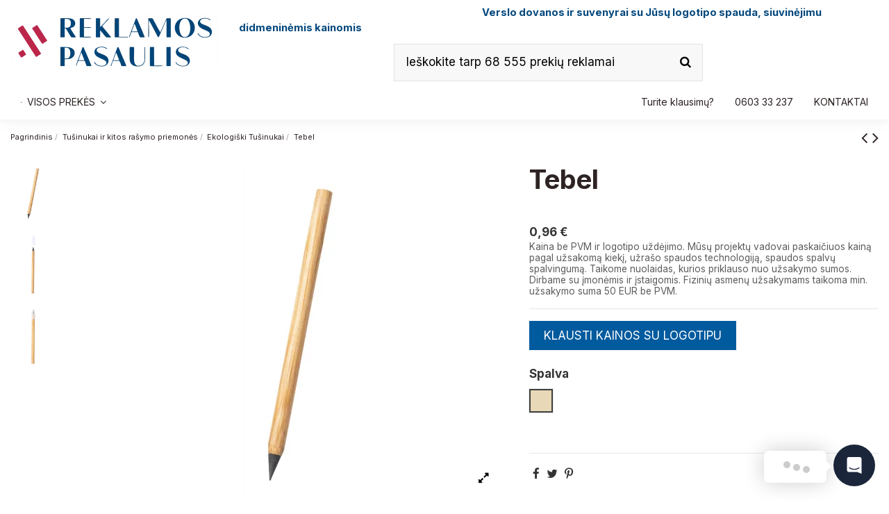

--- FILE ---
content_type: text/html; charset=utf-8
request_url: https://reklamospasaulis.lt/ekologiski-tusinukai/tebel
body_size: 32071
content:
<!doctype html><html lang="lt"><head><meta charset="utf-8"><meta http-equiv="x-ua-compatible" content="ie=edge"><link rel="canonical" href="https://reklamospasaulis.lt/ekologiski-tusinukai/tebel"><title>Tebel</title> <script data-keepinline="true">var ajaxGetProductUrl = '//reklamospasaulis.lt/module/cdc_googletagmanager/async';

/* datalayer */
dataLayer = window.dataLayer || [];
    let cdcDatalayer = {"pageCategory":"product","event":"view_item","ecommerce":{"currency":"EUR","items":[{"item_name":"Tebel","item_id":"13320","price":"0.96","price_tax_exc":"0.96","item_category":"Tusinukai ir kitos rasymo priemones","item_category2":"Ekologiski Tusinukai","quantity":1}]},"google_tag_params":{"ecomm_pagetype":"product","ecomm_prodid":"13320-107826","ecomm_totalvalue":0.96,"ecomm_category":"Ekologiski Tusinukai","ecomm_totalvalue_tax_exc":0.96}};
    dataLayer.push(cdcDatalayer);

/* call to GTM Tag */
(function(w,d,s,l,i){w[l]=w[l]||[];w[l].push({'gtm.start':
new Date().getTime(),event:'gtm.js'});var f=d.getElementsByTagName(s)[0],
j=d.createElement(s),dl=l!='dataLayer'?'&l='+l:'';j.async=true;j.src=
'https://www.googletagmanager.com/gtm.js?id='+i+dl;f.parentNode.insertBefore(j,f);
})(window,document,'script','dataLayer','G-P2W6E1N36V');

/* async call to avoid cache system for dynamic data */
var cdcgtmreq = new XMLHttpRequest();
cdcgtmreq.onreadystatechange = function() {
    if (cdcgtmreq.readyState == XMLHttpRequest.DONE ) {
        if (cdcgtmreq.status == 200) {
          	var datalayerJs = cdcgtmreq.responseText;
            try {
                var datalayerObj = JSON.parse(datalayerJs);
                dataLayer = dataLayer || [];
                dataLayer.push(datalayerObj);
            } catch(e) {
               console.log("[CDCGTM] error while parsing json");
            }

                    }
        dataLayer.push({
          'event': 'datalayer_ready'
        });
    }
};
cdcgtmreq.open("GET", "//reklamospasaulis.lt/module/cdc_googletagmanager/async?action=user" /*+ "?" + new Date().getTime()*/, true);
cdcgtmreq.setRequestHeader('X-Requested-With', 'XMLHttpRequest');
cdcgtmreq.send();</script> <meta name="description" content=""><meta name="keywords" content=""><meta name="twitter:card" content="product"><meta name="twitter:site" content=""><meta name="twitter:creator" content=""><meta name="twitter:title" content=""><meta name="twitter:description" content=""><meta name="twitter:image" content="https://reklamospasaulis.lt/970894-home_default/tebel.jpg"><meta property="og:type" content="product"><meta property="og:url" content="https://reklamospasaulis.lt/ekologiski-tusinukai/tebel"><meta property="og:title" content=""><meta property="og:site_name" content="Reklamos Pasaulis"><meta property="og:description" content=""><meta property="og:image" content="https://reklamospasaulis.lt/970894-home_default/tebel.jpg"><meta property="product:pretax_price:amount" content="0.96"><meta property="product:pretax_price:currency" content="EUR"><meta property="product:price:amount" content="0.96"><meta property="product:price:currency" content="EUR"><meta name="viewport" content="width=device-width, initial-scale=1"><link rel="icon" type="image/vnd.microsoft.icon" href="https://reklamospasaulis.lt/img/favicon.ico?1674741397"><link rel="shortcut icon" type="image/x-icon" href="https://reklamospasaulis.lt/img/favicon.ico?1674741397"><link rel="stylesheet" href="https://reklamospasaulis.lt/themes/warehouse/assets/cache/theme-34c7d61174.css" type="text/css" media="all"> <script>var ASSearchUrl = "https:\/\/reklamospasaulis.lt\/module\/pm_advancedsearch4\/advancedsearch4";
        var PRANGE_HIDE_P_CSS = ".product-prices .product-discount, .product-prices .product-price";
        var PRANGE_HIDE_P_DIV = "#product .product-prices";
        var always_load_content = false;
        var as4_orderBySalesAsc = "Sales: Lower first";
        var as4_orderBySalesDesc = "Sales: Highest first";
        var elementorFrontendConfig = {"isEditMode":"","stretchedSectionContainer":"","instagramToken":false,"is_rtl":false};
        var gpt_reviews_ajax_url = "https:\/\/reklamospasaulis.lt\/module\/chatgptcontentgenerator\/reviews?ajax=1&id_product=13320";
        var iqitTheme = {"rm_sticky":"0","rm_breakpoint":0,"op_preloader":"0","cart_style":"side","cart_confirmation":"modal","h_layout":"1","f_fixed":"","f_layout":"3","h_absolute":"0","h_sticky":"header","hw_width":"inherit","hm_submenu_width":"fullwidth-background","h_search_type":"box","pl_lazyload":false,"pl_infinity":false,"pl_rollover":true,"pl_crsl_autoplay":false,"pl_slider_ld":6,"pl_slider_d":5,"pl_slider_t":3,"pl_slider_p":2,"pp_thumbs":"leftd","pp_zoom":"modalzoom","pp_image_layout":"carousel","pp_tabs":"section","pl_grid_qty":true};
        var iqitcompare = {"nbProducts":0};
        var iqitcountdown_days = "d.";
        var iqitextendedproduct = {"speed":"70"};
        var iqitfdc_from = 0;
        var iqitmegamenu = {"sticky":"false","containerSelector":"#wrapper > .container"};
        var prestashop = {"cart":{"products":[],"totals":{"total":{"type":"total","label":"Viso","amount":0,"value":"0,00\u00a0\u20ac"},"total_including_tax":{"type":"total","label":"Viso (su PVM)","amount":0,"value":"0,00\u00a0\u20ac"},"total_excluding_tax":{"type":"total","label":"Viso (be PVM)","amount":0,"value":"0,00\u00a0\u20ac"}},"subtotals":{"products":{"type":"products","label":"Tarpin\u0117 suma","amount":0,"value":"0,00\u00a0\u20ac"},"discounts":null,"shipping":{"type":"shipping","label":"Pristatymas","amount":0,"value":""},"tax":{"type":"tax","label":"Mokes\u010diai","amount":0,"value":"0,00\u00a0\u20ac"}},"products_count":0,"summary_string":"0 preki\u0173","vouchers":{"allowed":0,"added":[]},"discounts":[],"minimalPurchase":0,"minimalPurchaseRequired":""},"currency":{"name":"Euras","iso_code":"EUR","iso_code_num":"978","sign":"\u20ac"},"customer":{"lastname":null,"firstname":null,"email":null,"birthday":null,"newsletter":null,"newsletter_date_add":null,"optin":null,"website":null,"company":null,"siret":null,"ape":null,"is_logged":false,"gender":{"type":null,"name":null},"addresses":[]},"language":{"name":"LT","iso_code":"lt","locale":"lt-LT","language_code":"lt-lt","is_rtl":"0","date_format_lite":"Y-m-d","date_format_full":"Y-m-d H:i:s","id":5},"page":{"title":"","canonical":null,"meta":{"title":"Tebel Spalva Nat\u016brali","description":"","keywords":"","robots":"index"},"page_name":"product","body_classes":{"lang-lt":true,"lang-rtl":false,"country-LT":true,"currency-EUR":true,"layout-full-width":true,"page-product":true,"tax-display-enabled":true,"product-id-13320":true,"product-Tebel":true,"product-id-category-37":true,"product-id-manufacturer-0":true,"product-id-supplier-5":true,"product-available-for-order":true},"admin_notifications":[]},"shop":{"name":"Reklamos Pasaulis","logo":"https:\/\/reklamospasaulis.lt\/img\/my-shop-logo-1674741010.jpg","stores_icon":"https:\/\/reklamospasaulis.lt\/img\/logo_stores.png","favicon":"https:\/\/reklamospasaulis.lt\/img\/favicon.ico"},"urls":{"base_url":"https:\/\/reklamospasaulis.lt\/","current_url":"https:\/\/reklamospasaulis.lt\/ekologiski-tusinukai\/tebel","shop_domain_url":"https:\/\/reklamospasaulis.lt","img_ps_url":"https:\/\/reklamospasaulis.lt\/img\/","img_cat_url":"https:\/\/reklamospasaulis.lt\/img\/c\/","img_lang_url":"https:\/\/reklamospasaulis.lt\/img\/l\/","img_prod_url":"https:\/\/reklamospasaulis.lt\/img\/p\/","img_manu_url":"https:\/\/reklamospasaulis.lt\/img\/m\/","img_sup_url":"https:\/\/reklamospasaulis.lt\/img\/su\/","img_ship_url":"https:\/\/reklamospasaulis.lt\/img\/s\/","img_store_url":"https:\/\/reklamospasaulis.lt\/img\/st\/","img_col_url":"https:\/\/reklamospasaulis.lt\/img\/co\/","img_url":"https:\/\/reklamospasaulis.lt\/themes\/warehouse\/assets\/img\/","css_url":"https:\/\/reklamospasaulis.lt\/themes\/warehouse\/assets\/css\/","js_url":"https:\/\/reklamospasaulis.lt\/themes\/warehouse\/assets\/js\/","pic_url":"https:\/\/reklamospasaulis.lt\/upload\/","pages":{"address":"https:\/\/reklamospasaulis.lt\/index.php?controller=address","addresses":"https:\/\/reklamospasaulis.lt\/index.php?controller=addresses","authentication":"https:\/\/reklamospasaulis.lt\/index.php?controller=authentication","cart":"https:\/\/reklamospasaulis.lt\/index.php?controller=cart","category":"https:\/\/reklamospasaulis.lt\/index.php?controller=category","cms":"https:\/\/reklamospasaulis.lt\/index.php?controller=cms","contact":"https:\/\/reklamospasaulis.lt\/susisiekite-su-mumis","discount":"https:\/\/reklamospasaulis.lt\/nuolaida","guest_tracking":"https:\/\/reklamospasaulis.lt\/index.php?controller=guest-tracking","history":"https:\/\/reklamospasaulis.lt\/index.php?controller=history","identity":"https:\/\/reklamospasaulis.lt\/index.php?controller=identity","index":"https:\/\/reklamospasaulis.lt\/","my_account":"https:\/\/reklamospasaulis.lt\/index.php?controller=my-account","order_confirmation":"https:\/\/reklamospasaulis.lt\/index.php?controller=order-confirmation","order_detail":"https:\/\/reklamospasaulis.lt\/index.php?controller=order-detail","order_follow":"https:\/\/reklamospasaulis.lt\/index.php?controller=order-follow","order":"https:\/\/reklamospasaulis.lt\/index.php?controller=order","order_return":"https:\/\/reklamospasaulis.lt\/index.php?controller=order-return","order_slip":"https:\/\/reklamospasaulis.lt\/index.php?controller=order-slip","pagenotfound":"https:\/\/reklamospasaulis.lt\/puslapis-nerastas","password":"https:\/\/reklamospasaulis.lt\/index.php?controller=password","pdf_invoice":"https:\/\/reklamospasaulis.lt\/index.php?controller=pdf-invoice","pdf_order_return":"https:\/\/reklamospasaulis.lt\/index.php?controller=pdf-order-return","pdf_order_slip":"https:\/\/reklamospasaulis.lt\/index.php?controller=pdf-order-slip","prices_drop":"https:\/\/reklamospasaulis.lt\/sumazinta-kaina","product":"https:\/\/reklamospasaulis.lt\/index.php?controller=product","search":"https:\/\/reklamospasaulis.lt\/paieska","sitemap":"https:\/\/reklamospasaulis.lt\/svetaines-zemelapis","stores":"https:\/\/reklamospasaulis.lt\/index.php?controller=stores","supplier":"https:\/\/reklamospasaulis.lt\/tiekejas","register":"https:\/\/reklamospasaulis.lt\/index.php?controller=authentication&create_account=1","order_login":"https:\/\/reklamospasaulis.lt\/index.php?controller=order&login=1"},"alternative_langs":[],"theme_assets":"\/themes\/warehouse\/assets\/","actions":{"logout":"https:\/\/reklamospasaulis.lt\/?mylogout="},"no_picture_image":{"bySize":{"small_default":{"url":"https:\/\/reklamospasaulis.lt\/img\/p\/lt-default-small_default.jpg","width":98,"height":127},"cart_default":{"url":"https:\/\/reklamospasaulis.lt\/img\/p\/lt-default-cart_default.jpg","width":125,"height":162},"home_default":{"url":"https:\/\/reklamospasaulis.lt\/img\/p\/lt-default-home_default.jpg","width":236,"height":305},"large_default":{"url":"https:\/\/reklamospasaulis.lt\/img\/p\/lt-default-large_default.jpg","width":381,"height":492},"medium_default":{"url":"https:\/\/reklamospasaulis.lt\/img\/p\/lt-default-medium_default.jpg","width":452,"height":584},"thickbox_default":{"url":"https:\/\/reklamospasaulis.lt\/img\/p\/lt-default-thickbox_default.jpg","width":1100,"height":1422}},"small":{"url":"https:\/\/reklamospasaulis.lt\/img\/p\/lt-default-small_default.jpg","width":98,"height":127},"medium":{"url":"https:\/\/reklamospasaulis.lt\/img\/p\/lt-default-large_default.jpg","width":381,"height":492},"large":{"url":"https:\/\/reklamospasaulis.lt\/img\/p\/lt-default-thickbox_default.jpg","width":1100,"height":1422},"legend":""}},"configuration":{"display_taxes_label":true,"display_prices_tax_incl":false,"is_catalog":true,"show_prices":true,"opt_in":{"partner":false},"quantity_discount":{"type":"discount","label":"Vieneto nuolaida"},"voucher_enabled":0,"return_enabled":0},"field_required":[],"breadcrumb":{"links":[{"title":"Pagrindinis","url":"https:\/\/reklamospasaulis.lt\/"},{"title":"Tu\u0161inukai ir kitos ra\u0161ymo priemon\u0117s","url":"https:\/\/reklamospasaulis.lt\/tusinukai-ir-kitos-rasymo-priemones"},{"title":"Ekologi\u0161ki Tu\u0161inukai","url":"https:\/\/reklamospasaulis.lt\/ekologiski-tusinukai"},{"title":"Tebel","url":"https:\/\/reklamospasaulis.lt\/ekologiski-tusinukai\/tebel"}],"count":4},"link":{"protocol_link":"https:\/\/","protocol_content":"https:\/\/"},"time":1768164764,"static_token":"9b9f694f24b32be74c74e80073be9d2f","token":"fa46aec029e5d6a587a2cf6704a3c867","debug":false};
        var slider_width = "200";
        var ssIsCeInstalled = false;
        var ss_link_image_webp = "https:\/\/reklamospasaulis.lt\/modules\/ets_superspeed\/views\/img\/en.webp";</script> <script type="text/javascript">var sp_link_base ='https://reklamospasaulis.lt';</script> <style></style> <script type="text/javascript">function renderDataAjax(jsonData)
{
    for (var key in jsonData) {
	    if(key=='java_script')
        {
            $('body').append(jsonData[key]);
        }
        else
            if($('#ets_speed_dy_'+key).length)
            {
                if($('#ets_speed_dy_'+key+' #layer_cart').length)
                {
                    $('#ets_speed_dy_'+key).before($('#ets_speed_dy_'+key+' #layer_cart').clone());
                    $('#ets_speed_dy_'+key+' #layer_cart').remove();
                    $('#layer_cart').before('<div class="layer_cart_overlay"></div>');
                }
                $('.ets_speed_dynamic_hook[id="ets_speed_dy_'+key+'"]').replaceWith(jsonData[key]);
            }
              
    }
    if($('#header .shopping_cart').length && $('#header .cart_block').length)
    {
        var shopping_cart = new HoverWatcher('#header .shopping_cart');
        var cart_block = new HoverWatcher('#header .cart_block');
        $("#header .shopping_cart a:first").hover(
    		function(){
    			if (ajaxCart.nb_total_products > 0 || parseInt($('.ajax_cart_quantity').html()) > 0)
    				$("#header .cart_block").stop(true, true).slideDown(450);
    		},
    		function(){
    			setTimeout(function(){
    				if (!shopping_cart.isHoveringOver() && !cart_block.isHoveringOver())
    					$("#header .cart_block").stop(true, true).slideUp(450);
    			}, 200);
    		}
    	);
    }
    if(typeof jsonData.custom_js!== undefined && jsonData.custom_js)
        $('head').append('<script src="'+sp_link_base+'/modules/ets_superspeed/views/js/script_custom.js">');
}</script> <style>.layered_filter_ul .radio,.layered_filter_ul .checkbox {
    display: inline-block;
}
.ets_speed_dynamic_hook .cart-products-count{
    display:none!important;
}
.ets_speed_dynamic_hook .ajax_cart_quantity ,.ets_speed_dynamic_hook .ajax_cart_product_txt,.ets_speed_dynamic_hook .ajax_cart_product_txt_s{
    display:none!important;
}
.ets_speed_dynamic_hook .shopping_cart > a:first-child:after {
    display:none!important;
}</style><style type="text/css"></style> <script>var lcpWidgetInterval;
    var closePopupTimeout;
    var lzWidgetInterval;
    var paldeskInterval;
    var hubspotInterval;
    var arcuOptions;
            var arCuMessages = ["Turite Klausim\u0173 ?"];
        var arCuLoop = false;
        var arCuCloseLastMessage = false;
        var arCuPromptClosed = false;
        var _arCuTimeOut = null;
        var arCuDelayFirst = 2000;
        var arCuTypingTime = 2000;
        var arCuMessageTime = 4000;
        var arCuClosedCookie = 0;
        var arcItems = [];
            var tawkToSiteID = '5702347da7b00c413587100a';
        var tawkToWidgetID = 'default';
        var Tawk_API=Tawk_API||{}, Tawk_LoadStart=new Date();
        window.addEventListener('load', function(){
        jQuery('#arcontactus').remove();
        var $arcuWidget = jQuery('<div>', {
            id: 'arcontactus'
        });
        jQuery('body').append($arcuWidget);
                    arCuClosedCookie = arCuGetCookie('arcu-closed');
                jQuery('#arcontactus').on('arcontactus.init', function(){
            jQuery('#arcontactus').addClass('arcuAnimated').addClass('flipInY');
            setTimeout(function(){
                jQuery('#arcontactus').removeClass('flipInY');
            }, 1000);
            var $key = $('<input>', {
                type: 'hidden',
                name: 'key',
                value: '2g3DWZ23'
            });
            jQuery('#arcontactus .callback-countdown-block-phone form').append($key);
                    });
                    jQuery('#arcontactus').on('arcontactus.init', function(){
                if (arCuClosedCookie){
                    return false;
                }
                arCuShowMessages();
            });
            jQuery('#arcontactus').on('arcontactus.openMenu', function(){
                clearTimeout(_arCuTimeOut);
                if (!arCuPromptClosed){
                    arCuPromptClosed = true;
                    jQuery('#arcontactus').contactUs('hidePrompt');
                }
            });

            jQuery('#arcontactus').on('arcontactus.hidePrompt', function(){
                clearTimeout(_arCuTimeOut);
                if (arCuClosedCookie != "1"){
                    arCuClosedCookie = "1";
                                            arCuPromptClosed = true;
                                                    arCuCreateCookie('arcu-closed', 1, 0);
                                                            }
            });
                                                var arcItem = {
            };
                            arcItem.id = 'msg-item-1';
                                    arcItem.class = 'msg-item-facebook-messenger ';
            arcItem.title = "Facebook messenger";                         arcItem.icon = '<svg xmlns="http://www.w3.org/2000/svg" viewBox="0 0 448 512"><path fill="currentColor" d="M224 32C15.9 32-77.5 278 84.6 400.6V480l75.7-42c142.2 39.8 285.4-59.9 285.4-198.7C445.8 124.8 346.5 32 224 32zm23.4 278.1L190 250.5 79.6 311.6l121.1-128.5 57.4 59.6 110.4-61.1-121.1 128.5z"></path></svg>';
            arcItem.noContainer = 0;
            arcItem.href = 'https://m.me/ReklamosPasaulis2009';
            arcItem.target = '_self';
            arcItem.color = '#0084ff';
                        arcItems.push(arcItem);
                                var arcItem = {
            };
                            arcItem.id = 'msg-item-9';
                                        arcItem.onClick = function(e){
                    e.preventDefault();
                    jQuery('#arcontactus').contactUs('closeMenu');
                                            if (typeof Tawk_API == 'undefined'){
                            console.error('Tawk.to integration is disabled in module configuration');
                            return false;
                        }
                        jQuery('#arcontactus').contactUs('hide');
                        clearInterval(tawkToHideInterval);
                        Tawk_API.showWidget();
                        Tawk_API.maximize();
                        tawkToInterval = setInterval(function(){
                            checkTawkIsOpened();
                        }, 100);
                                                        }
                        arcItem.class = 'msg-item-wechat ';
            arcItem.title = "Pokalbis internetu (Chat)";                         arcItem.icon = '<svg xmlns="http://www.w3.org/2000/svg" viewBox="0 0 576 512"><path fill="currentColor" d="M385.2 167.6c6.4 0 12.6.3 18.8 1.1C387.4 90.3 303.3 32 207.7 32 100.5 32 13 104.8 13 197.4c0 53.4 29.3 97.5 77.9 131.6l-19.3 58.6 68-34.1c24.4 4.8 43.8 9.7 68.2 9.7 6.2 0 12.1-.3 18.3-.8-4-12.9-6.2-26.6-6.2-40.8-.1-84.9 72.9-154 165.3-154zm-104.5-52.9c14.5 0 24.2 9.7 24.2 24.4 0 14.5-9.7 24.2-24.2 24.2-14.8 0-29.3-9.7-29.3-24.2.1-14.7 14.6-24.4 29.3-24.4zm-136.4 48.6c-14.5 0-29.3-9.7-29.3-24.2 0-14.8 14.8-24.4 29.3-24.4 14.8 0 24.4 9.7 24.4 24.4 0 14.6-9.6 24.2-24.4 24.2zM563 319.4c0-77.9-77.9-141.3-165.4-141.3-92.7 0-165.4 63.4-165.4 141.3S305 460.7 397.6 460.7c19.3 0 38.9-5.1 58.6-9.9l53.4 29.3-14.8-48.6C534 402.1 563 363.2 563 319.4zm-219.1-24.5c-9.7 0-19.3-9.7-19.3-19.6 0-9.7 9.7-19.3 19.3-19.3 14.8 0 24.4 9.7 24.4 19.3 0 10-9.7 19.6-24.4 19.6zm107.1 0c-9.7 0-19.3-9.7-19.3-19.6 0-9.7 9.7-19.3 19.3-19.3 14.5 0 24.4 9.7 24.4 19.3.1 10-9.9 19.6-24.4 19.6z"></path></svg>';
            arcItem.noContainer = 0;
            arcItem.href = '';
            arcItem.target = '_blank';
            arcItem.color = '#0084ff';
                        arcItems.push(arcItem);
                                var arcItem = {
            };
                            arcItem.id = 'msg-item-8';
                                    arcItem.class = 'msg-item-phone ';
            arcItem.title = "Palikite savo telefono numerį";                             arcItem.subTitle = "(Mes Jums perskambinsime)";                         arcItem.icon = '<svg xmlns="http://www.w3.org/2000/svg" viewBox="0 0 512 512"><path fill="currentColor" d="M493.4 24.6l-104-24c-11.3-2.6-22.9 3.3-27.5 13.9l-48 112c-4.2 9.8-1.4 21.3 6.9 28l60.6 49.6c-36 76.7-98.9 140.5-177.2 177.2l-49.6-60.6c-6.8-8.3-18.2-11.1-28-6.9l-112 48C3.9 366.5-2 378.1.6 389.4l24 104C27.1 504.2 36.7 512 48 512c256.1 0 464-207.5 464-464 0-11.2-7.7-20.9-18.6-23.4z"></path></svg>';
            arcItem.noContainer = 0;
            arcItem.href = 'callback';
            arcItem.target = '_blank';
            arcItem.color = '#0084ff';
                        arcItems.push(arcItem);
                arcuOptions = {
            drag: true,
            mode: 'regular',
            align: 'right',
            reCaptcha: false,
            reCaptchaKey: '',
            countdown: 0,
            theme: '#1B263B',
                                                buttonIcon: '<svg xmlns="http://www.w3.org/2000/svg" viewBox="0 0 28 32"><path style="fill: currentColor" d="M28,32 C28,32 23.2863266,30.1450667 19.4727818,28.6592 L3.43749107,28.6592 C1.53921989,28.6592 0,27.0272 0,25.0144 L0,3.6448 C0,1.632 1.53921989,0 3.43749107,0 L24.5615088,0 C26.45978,0 27.9989999,1.632 27.9989999,3.6448 L27.9989999,22.0490667 L28,22.0490667 L28,32 Z M23.8614088,20.0181333 C23.5309223,19.6105242 22.9540812,19.5633836 22.5692242,19.9125333 C22.5392199,19.9392 19.5537934,22.5941333 13.9989999,22.5941333 C8.51321617,22.5941333 5.48178311,19.9584 5.4277754,19.9104 C5.04295119,19.5629428 4.46760991,19.6105095 4.13759108,20.0170667 C3.97913051,20.2124916 3.9004494,20.4673395 3.91904357,20.7249415 C3.93763774,20.9825435 4.05196575,21.2215447 4.23660523,21.3888 C4.37862552,21.5168 7.77411059,24.5386667 13.9989999,24.5386667 C20.2248893,24.5386667 23.6203743,21.5168 23.7623946,21.3888 C23.9467342,21.2215726 24.0608642,20.9827905 24.0794539,20.7254507 C24.0980436,20.4681109 24.0195551,20.2135019 23.8614088,20.0181333 Z"></path></svg>',
                                                                    showHeaderCloseBtn: false,
                                        headerCloseBtnBgColor: '#008749',
                                        buttonText: false,
                        itemsIconType: 'rounded',
            buttonSize: 'medium',
            buttonIconSize: 24,
            menuSize: 'large',
            phonePlaceholder: "... ... ... ... ... ... ... ... ...",
            callbackSubmitText: "SIŲSTI",
            errorMessage: "Įvyko klaida. Perkraukite puslapį ir bandykite vėl.",
            callProcessText: "We are calling you to phone",
            callSuccessText: "Ačiū! Netrukus Jums perskambinsime.",
            iconsAnimationSpeed: 2800,
            iconsAnimationPause: 2000,
            callbackFormText: "Jūsų telefono numeris:",
            items: arcItems,
            ajaxUrl: 'https://reklamospasaulis.lt/module/arcontactus/ajax',                                                             popupAnimation: 'fadeindown',
                                style: '',
                                        itemsAnimation: 'downtoup',
                        callbackFormFields: {
                                                phone: {
                    name: 'phone',
                    enabled: true,
                    required: true,
                    type: 'tel',
                    label: '',
                    placeholder: "... ... ... ... ... ... ... ... ..."
                },
                            },
        };
        jQuery('#arcontactus').contactUs(arcuOptions);
                    window.addEventListener('unreadMessagesCountChanged', function(e){
                jQuery('#arcontactus').contactUs('hide');
                clearInterval(tawkToHideInterval);
                Tawk_API.showWidget();
                Tawk_API.maximize();
                tawkToInterval = setInterval(function(){
                    checkTawkIsOpened();
                }, 100);
            });
            Tawk_API.onChatMinimized = function(){
                Tawk_API.hideWidget();
                jQuery('#arcontactus').contactUs('show');
            };
            Tawk_API.onChatEnded = function(){
                Tawk_API.hideWidget();
                jQuery('#arcontactus').contactUs('show');
            };
            Tawk_API.onChatStarted = function(){
                jQuery('#arcontactus').contactUs('hide');
                clearInterval(tawkToHideInterval);
                Tawk_API.showWidget();
                Tawk_API.maximize();
                tawkToInterval = setInterval(function(){
                    checkTawkIsOpened();
                }, 100);
            };
                        (function(){
                var s1=document.createElement("script"),s0=document.getElementsByTagName("script")[0];
                s1.async=true;
                                    s1.src='https://embed.tawk.to/5702347da7b00c413587100a/default';
                                
                s1.charset='UTF-8';
                s1.setAttribute('crossorigin','*');
                s0.parentNode.insertBefore(s1,s0);
            })();
                                    });
                        var tawkToInterval;
        var tawkToHideInterval;
        
        function tawkToHide(){
            tawkToHideInterval = setInterval(function(){
                if (typeof Tawk_API.hideWidget != 'undefined'){
                    Tawk_API.hideWidget();
                }
            }, 100);
        }
        
        function checkTawkIsOpened(){
            if (Tawk_API.isChatMinimized()){ 
                Tawk_API.hideWidget();
                jQuery('#arcontactus').contactUs('show');
                tawkToHide();
                clearInterval(tawkToInterval);
            }
        }
        tawkToHide();</script> <meta property="og:type" content="product"><meta property="og:url" content="https://reklamospasaulis.lt/ekologiski-tusinukai/tebel"><meta property="og:title" content="Tebel Spalva Natūrali"><meta property="og:site_name" content="Reklamos Pasaulis"><meta property="og:description" content=""><meta property="og:image" content="https://reklamospasaulis.lt/img/social/167472476285497.png"><meta property="product:pretax_price:amount" content="0.96"><meta property="product:pretax_price:currency" content="EUR"><meta property="product:price:amount" content="0.96"><meta property="product:price:currency" content="EUR"><meta name="twitter:title" content="Tebel Spalva Natūrali"><meta name="twitter:description" content=""><meta name="twitter:image" content="https://reklamospasaulis.lt/img/social/167472476285497.png"><meta name="twitter:card" content="summary_large_image"><meta name="google-site-verification" content="G-P2W6E1N36V" /> <script type='application/ld+json' class='ets-seo-schema-graph--main'>{"@context":"https://schema.org","@graph":[{"@type":"WebSite","@id":"https://reklamospasaulis.lt/#website","url":"https://reklamospasaulis.lt/","name":"Reklamos Pasaulis","potentialAction":{"@type":"SearchAction","target":"https://reklamospasaulis.lt/search?s={search_term_string}","query-input":"required name=search_term_string"}}]}</script> </head><body id="product" class="lang-lt country-lt currency-eur layout-full-width page-product tax-display-enabled product-id-13320 product-tebel product-id-category-37 product-id-manufacturer-0 product-id-supplier-5 product-available-for-order body-desktop-header-style-w-1"> <noscript><iframe src="https://www.googletagmanager.com/ns.html?id=G-P2W6E1N36V" height="0" width="0" style="display:none;visibility:hidden"></iframe></noscript><main id="main-page-content" ><header id="header" class="desktop-header-style-w-1"> <script type="application/ld+json">{
  "@context": "https://schema.org",
  "@type": "LocalBusiness",
  "name": "Reklamos Pasaulis - Reklaminiai gaminiai, siuvinėjimo paslaugos, spaudos paslaugos",
  "image": "https://reklamospasaulis.lt/img/my-shop-logo-1615450627.jpg",
  "@id": "https://reklamospasaulis.lt/",
  "url": "https://reklamospasaulis.lt/",
  "telephone": "8603 33 237",
  "priceRange": "$$",
  "address": {
    "@type": "PostalAddress",
    "streetAddress": "Laisvės pr. 71B",
    "addressLocality": "Vilnius",
    "postalCode": "07189",
    "addressCountry": "LT"
  },
  "geo": {
    "@type": "GeoCoordinates",
    "latitude": 54.7200571,
    "longitude": 25.2340168
  },
  "openingHoursSpecification": {
    "@type": "OpeningHoursSpecification",
    "dayOfWeek": [
      "Monday",
      "Tuesday",
      "Wednesday",
      "Thursday",
      "Friday"
    ],
    "opens": "08:00",
    "closes": "17:30"
  } 
}</script> <link rel="stylesheet" href="https://maxcdn.bootstrapcdn.com/font-awesome/4.5.0/css/font-awesome.min.css"><link rel="apple-touch-icon" sizes="120x120" href="/apple-touch-icon-120x120-precomposed.png" /><link rel="apple-touch-icon" sizes="152x152" href="/apple-touch-icon-152x152-precomposed.png" /><div class="header-banner"></div><nav class="header-nav"><div class="container"><div class="row justify-content-between"><div class="col col-auto col-md left-nav"><div class="d-inline-block"><ul class="social-links _topbar" itemscope itemtype="https://schema.org/Organization" itemid="#store-organization"><li class="facebook"><a itemprop="sameAs" href="https://www.facebook.com/ReklamosPasaulis2009/" target="_blank" rel="noreferrer noopener"><i class="fa fa-facebook fa-fw" aria-hidden="true"></i></a></li><li class="instagram"><a itemprop="sameAs" href="https://www.instagram.com/reklamospasaulis/" target="_blank" rel="noreferrer noopener"><i class="fa fa-instagram fa-fw" aria-hidden="true"></i></a></li></ul></div></div><div class="col col-auto center-nav text-center"></div><div class="col col-auto col-md right-nav text-right"></div></div></div> </nav><div id="desktop-header" class="desktop-header-style-1"><div class="header-top"><div id="desktop-header-container" class="container"><div class="row align-items-center"><div class="col col-auto col-header-left"><div id="desktop_logo"> <a href="https://reklamospasaulis.lt/"> <img class="logo img-fluid" src="https://reklamospasaulis.lt/img/my-shop-logo-1674741010.jpg" srcset="/img/cms/RP Logo 2023.jpg 2x" alt="Reklamos Pasaulis"> </a></div></div><div class="col col-header-center"><div class="header-custom-html"><h4>&nbsp;&nbsp;&nbsp;&nbsp;&nbsp;&nbsp;&nbsp;&nbsp;&nbsp;&nbsp;&nbsp;&nbsp;&nbsp;&nbsp;&nbsp;&nbsp;&nbsp;&nbsp;&nbsp;&nbsp;&nbsp;&nbsp; &nbsp; &nbsp;&nbsp; &nbsp; &nbsp;&nbsp; &nbsp; &nbsp;&nbsp;&nbsp;&nbsp;&nbsp; &nbsp; &nbsp; &nbsp;&nbsp;&nbsp;&nbsp;&nbsp;&nbsp;&nbsp; &nbsp; &nbsp; &nbsp; &nbsp; &nbsp;&nbsp; &nbsp;&nbsp; &nbsp;&nbsp; <strong><span style="color:#00477c;font-size:11pt;">Verslo dovanos ir suvenyrai su Jūsų logotipo spauda, siuvinėjimu didmeninėmis kainomis</span><br /></strong></h4></div><div id="search_widget" class="search-widget" data-search-controller-url="https://reklamospasaulis.lt/module/iqitsearch/searchiqit"><form method="get" action="https://reklamospasaulis.lt/module/iqitsearch/searchiqit"><div class="input-group"> <input type="text" name="s" value="" data-all-text="Visi paieškos rezultatai" data-blog-text="Blog post" data-product-text="." data-brands-text="Prekės ženklas" placeholder="Ieškokite tarp 68 555 prekių reklamai" class="form-control form-search-control" /> <button type="submit" class="search-btn"> <i class="fa fa-search"></i> </button></div></form></div></div><div class="col col-auto col-header-right text-right"></div><div class="col-12"><div class="row"> <script type="application/ld+json">{ "@context" : "http://schema.org",
  "@type" : "Organization",
  "name" : "Reklamos Pasaulis",
  "url" : "http://reklamospasaulis.lt/",
  "logo": "https://reklamospasaulis.lt/img/my-shop-logo-1674741010.jpg",  "contactPoint" : [
    { "@type" : "ContactPoint",
      "telephone" : "+370 683 52255",
      "contactType" : "customer service"
    }],  "sameAs" : ["http://www.facebook.com/ReklamosPasaulis2009", "http://instagram.com/reklamospasaulis", "http://www.linkedin.com/in/reklamos-pasaulis"]
}</script> </div></div></div></div></div><div class="container iqit-megamenu-container"><div id="iqitmegamenu-wrapper" class="iqitmegamenu-wrapper iqitmegamenu-all"><div class="container container-iqitmegamenu"><div id="iqitmegamenu-horizontal" class="iqitmegamenu clearfix" role="navigation"> <nav id="cbp-hrmenu" class="cbp-hrmenu cbp-horizontal cbp-hrsub-narrow"><ul><li id="cbp-hrmenu-tab-2" class="cbp-hrmenu-tab cbp-hrmenu-tab-2 cbp-has-submeu"> <a href="https://reklamospasaulis.lt/" class="nav-link" ><span class="cbp-tab-title"> <i class="icon fa fa-align-justify cbp-mainlink-icon"></i> VISOS PREKĖS <i class="fa fa-angle-down cbp-submenu-aindicator"></i></span> </a><div class="cbp-hrsub col-12"><div class="cbp-hrsub-inner"><div class="container iqitmegamenu-submenu-container"><div class="row menu_row menu-element first_rows menu-element-id-1"><div class="col-2 cbp-menu-column cbp-menu-element menu-element-id-2 "><div class="cbp-menu-column-inner"><div class="row cbp-categories-row"><div class="col-12"><div class="cbp-category-link-w"><a href="https://reklamospasaulis.lt/drabuziai" class="cbp-column-title nav-link cbp-category-title">Drabužiai</a><ul class="cbp-links cbp-category-tree"><li ><div class="cbp-category-link-w"><a href="https://reklamospasaulis.lt/marskineliai">Marškinėliai</a></div></li><li ><div class="cbp-category-link-w"><a href="https://reklamospasaulis.lt/polo-marskineliai">Polo Marškinėliai</a></div></li><li ><div class="cbp-category-link-w"><a href="https://reklamospasaulis.lt/reklamines-kepureles-su-logotipu">Reklaminės kepurėlės su logotipu</a></div></li><li ><div class="cbp-category-link-w"><a href="https://reklamospasaulis.lt/dzemperiai-bliuzonai-megztiniai">Džemperiai, Bliuzonai, Megztiniai</a></div></li><li ><div class="cbp-category-link-w"><a href="https://reklamospasaulis.lt/sportiniai-rubai">Sportiniai rūbai</a></div></li><li ><div class="cbp-category-link-w"><a href="https://reklamospasaulis.lt/striukes">Striukės</a></div></li><li ><div class="cbp-category-link-w"><a href="https://reklamospasaulis.lt/liemenes">Liemenės</a></div></li><li ><div class="cbp-category-link-w"><a href="https://reklamospasaulis.lt/prijuostes">Prijuostės</a></div></li><li ><div class="cbp-category-link-w"><a href="https://reklamospasaulis.lt/darbo-rubai">Darbo rūbai</a></div></li><li ><div class="cbp-category-link-w"><a href="https://reklamospasaulis.lt/marskiniai">Marškiniai</a></div></li><li ><div class="cbp-category-link-w"><a href="https://reklamospasaulis.lt/kaklo-movos">Kaklo movos</a></div></li><li ><div class="cbp-category-link-w"><a href="https://reklamospasaulis.lt/skareles">Skarelės</a></div></li><li ><div class="cbp-category-link-w"><a href="https://reklamospasaulis.lt/pirstines">Pirštinės</a></div></li></ul></div></div></div></div></div><div class="col-2 cbp-menu-column cbp-menu-element menu-element-id-3 "><div class="cbp-menu-column-inner"><div class="row cbp-categories-row"><div class="col-12"><div class="cbp-category-link-w"><a href="https://reklamospasaulis.lt/tusinukai-ir-kitos-rasymo-priemones" class="cbp-column-title nav-link cbp-category-title">Tušinukai ir kitos rašymo priemonės</a><ul class="cbp-links cbp-category-tree"><li ><div class="cbp-category-link-w"><a href="https://reklamospasaulis.lt/plastikiniai-tusinukai">Plastikiniai Tušinukai</a></div></li><li ><div class="cbp-category-link-w"><a href="https://reklamospasaulis.lt/metaliniai-tusinukai">Metaliniai Tušinukai</a></div></li><li ><div class="cbp-category-link-w"><a href="https://reklamospasaulis.lt/tusinukai-su-lietikliu">Tušinukai su Lietikliu</a></div></li><li ><div class="cbp-category-link-w"><a href="https://reklamospasaulis.lt/ekologiski-tusinukai">Ekologiški Tušinukai</a></div></li><li ><div class="cbp-category-link-w"><a href="https://reklamospasaulis.lt/piestukai-kreideles">Pieštukai, Kreidelės</a></div></li><li ><div class="cbp-category-link-w"><a href="https://reklamospasaulis.lt/prabangus-plunksnakociai">Prabangūs Plunksnakočiai</a></div></li><li ><div class="cbp-category-link-w"><a href="https://reklamospasaulis.lt/markeriai-zymekliai">Markeriai, Žymekliai</a></div></li><li ><div class="cbp-category-link-w"><a href="https://reklamospasaulis.lt/rasikliu-rinkiniai">Rašiklių Rinkiniai</a></div></li><li ><div class="cbp-category-link-w"><a href="https://reklamospasaulis.lt/dezutes-rasikliams">Dėžutės Rašikliams</a></div></li><li ><div class="cbp-category-link-w"><a href="https://reklamospasaulis.lt/geliniai-tusinukai">Geliniai Tušinukai</a></div></li><li ><div class="cbp-category-link-w"><a href="https://reklamospasaulis.lt/penalai">Penalai</a></div></li></ul></div></div></div></div></div><div class="col-2 cbp-menu-column cbp-menu-element menu-element-id-4 "><div class="cbp-menu-column-inner"><div class="row cbp-categories-row"><div class="col-12"><div class="cbp-category-link-w"><a href="https://reklamospasaulis.lt/krepsiai-kuprines-rankines-kelionems" class="cbp-column-title nav-link cbp-category-title">Krepšiai, Kuprinės, Kelionėms</a><ul class="cbp-links cbp-category-tree"><li ><div class="cbp-category-link-w"><a href="https://reklamospasaulis.lt/sportiniai-ir-kelioniniai-krepsiai">Sportiniai ir Kelioniniai Krepšiai</a></div></li><li ><div class="cbp-category-link-w"><a href="https://reklamospasaulis.lt/raisteliais-sutraukiami-krepsiai">Raišteliais sutraukiami krepšiai</a></div></li><li ><div class="cbp-category-link-w"><a href="https://reklamospasaulis.lt/saltkrepsiai">Šaltkrepšiai</a></div></li><li ><div class="cbp-category-link-w"><a href="https://reklamospasaulis.lt/kuprines">Kuprinės</a></div></li><li ><div class="cbp-category-link-w"><a href="https://reklamospasaulis.lt/rankines-ir-konferenciju-krepsiai">Rankinės ir Konferencijų Krepšiai</a></div></li><li ><div class="cbp-category-link-w"><a href="https://reklamospasaulis.lt/sulankstomi-krepsiai">Sulankstomi Krepšiai</a></div></li><li ><div class="cbp-category-link-w"><a href="https://reklamospasaulis.lt/kompiuteriu-ir-planseciu-krepsiai">Kompiuterių ir Planšečių Krepšiai</a></div></li><li ><div class="cbp-category-link-w"><a href="https://reklamospasaulis.lt/maiseliai-ir-pirkiniu-krepsiai">Maišeliai ir Pirkinių Krepšiai</a></div></li><li ><div class="cbp-category-link-w"><a href="https://reklamospasaulis.lt/kosmetines">Kosmetinės</a></div></li><li ><div class="cbp-category-link-w"><a href="https://reklamospasaulis.lt/aksesuarai-kelionems">Aksesuarai Kelionėms</a></div></li><li ><div class="cbp-category-link-w"><a href="https://reklamospasaulis.lt/pinigines">Piniginės</a></div></li></ul></div></div></div></div></div><div class="col-2 cbp-menu-column cbp-menu-element menu-element-id-5 "><div class="cbp-menu-column-inner"><div class="row cbp-categories-row"><div class="col-12"><div class="cbp-category-link-w"><a href="https://reklamospasaulis.lt/biuro-reikmenys-prekes-renginiams" class="cbp-column-title nav-link cbp-category-title">Biuro reikmenys, Prekės renginiams</a><ul class="cbp-links cbp-category-tree"><li ><div class="cbp-category-link-w"><a href="https://reklamospasaulis.lt/vizitiniu-korteliu-dekliukai">Vizitinių kortelių dėkliukai</a></div></li><li ><div class="cbp-category-link-w"><a href="https://reklamospasaulis.lt/uzrasu-knygutes-ir-bloknotai">Užrašų Knygutės ir Bloknotai</a></div></li><li ><div class="cbp-category-link-w"><a href="https://reklamospasaulis.lt/ekologiskos-uzrasu-knygutes">Ekologiškos užrašų knygutės</a></div></li><li ><div class="cbp-category-link-w"><a href="https://reklamospasaulis.lt/dokumentu-deklai">Dokumentų dėklai</a></div></li><li ><div class="cbp-category-link-w"><a href="https://reklamospasaulis.lt/skaiciuotuvai">Skaičiuotuvai</a></div></li><li ><div class="cbp-category-link-w"><a href="https://reklamospasaulis.lt/akiniai">Akiniai</a></div></li><li ><div class="cbp-category-link-w"><a href="https://reklamospasaulis.lt/darbo-stalo-aksesuarai">Darbo Stalo Aksesuarai</a></div></li><li ><div class="cbp-category-link-w"><a href="https://reklamospasaulis.lt/kaklajuostes">Kaklajuostės</a></div></li><li ><div class="cbp-category-link-w"><a href="https://reklamospasaulis.lt/antistresiniai-gaminiai">Antistresiniai Gaminiai</a></div></li><li ><div class="cbp-category-link-w"><a href="https://reklamospasaulis.lt/juosteles">Apyrankės ir juostelės</a></div></li><li ><div class="cbp-category-link-w"><a href="https://reklamospasaulis.lt/raktu-pakabukai7">Raktų pakabukai</a></div></li><li ><div class="cbp-category-link-w"><a href="https://reklamospasaulis.lt/konferenciju-krepsiai-ir-rankines">Konferencijų Krepšiai ir Rankinės</a></div></li><li ><div class="cbp-category-link-w"><a href="https://reklamospasaulis.lt/magnetukai-zenkliukai">Magnetukai, ženkliukai</a></div></li></ul></div></div></div></div></div><div class="col-2 cbp-menu-column cbp-menu-element menu-element-id-8 "><div class="cbp-menu-column-inner"><div class="row cbp-categories-row"><div class="col-12"><div class="cbp-category-link-w"><a href="https://reklamospasaulis.lt/namams-virtuvei" class="cbp-column-title nav-link cbp-category-title">Namams, Virtuvei</a><ul class="cbp-links cbp-category-tree"><li ><div class="cbp-category-link-w"><a href="https://reklamospasaulis.lt/pledai">Pledai</a></div></li><li ><div class="cbp-category-link-w"><a href="https://reklamospasaulis.lt/laikrodziai-ir-meteo-stoteles">Laikrodžiai ir Meteo Stotelės</a></div></li><li ><div class="cbp-category-link-w"><a href="https://reklamospasaulis.lt/ranksluosciai">Rankšluosčiai</a></div></li><li ><div class="cbp-category-link-w"><a href="https://reklamospasaulis.lt/virtuves-reikmenys">Virtuvės Reikmenys</a></div></li><li ><div class="cbp-category-link-w"><a href="https://reklamospasaulis.lt/priespieciu-dezutes-su-logotipu">Priešpiečių Dėžutės su logotipu</a></div></li><li ><div class="cbp-category-link-w"><a href="https://reklamospasaulis.lt/vyno-reikmenys">Vyno Reikmenys</a></div></li><li ><div class="cbp-category-link-w"><a href="https://reklamospasaulis.lt/augalai">Augalai</a></div></li></ul></div></div></div></div></div><div class="col-2 cbp-menu-column cbp-menu-element menu-element-id-9 "><div class="cbp-menu-column-inner"><div class="row cbp-categories-row"><div class="col-12"><div class="cbp-category-link-w"><a href="https://reklamospasaulis.lt/technologijos-usb-raktai" class="cbp-column-title nav-link cbp-category-title">Technologijos, USB raktai</a><ul class="cbp-links cbp-category-tree"><li ><div class="cbp-category-link-w"><a href="https://reklamospasaulis.lt/isorines-baterijos">Išorinės baterijos (Powerbank)</a></div></li><li ><div class="cbp-category-link-w"><a href="https://reklamospasaulis.lt/nestandartiniu-formu-usb">Nestandartinių formų USB</a></div></li><li ><div class="cbp-category-link-w"><a href="https://reklamospasaulis.lt/usb-atmintines">USB Atmintinės</a></div></li><li ><div class="cbp-category-link-w"><a href="https://reklamospasaulis.lt/kompiuteriu-aksesuarai">Kompiuterių Aksesuarai</a></div></li><li ><div class="cbp-category-link-w"><a href="https://reklamospasaulis.lt/ausines-ir-garso-koloneles">Ausinės ir Garso kolonėlės</a></div></li><li ><div class="cbp-category-link-w"><a href="https://reklamospasaulis.lt/ismanieji-laikrodziai">Išmanieji Laikrodžiai</a></div></li><li ><div class="cbp-category-link-w"><a href="https://reklamospasaulis.lt/telefonu-ir-planseciu-aksesuarai">Telefonų ir Planšečių Aksesuarai</a></div></li><li ><div class="cbp-category-link-w"><a href="https://reklamospasaulis.lt/peles-kompiuteriams">Pelės kompiuteriams</a></div></li></ul></div></div></div></div></div></div><div class="row menu_row menu-element first_rows menu-element-id-7"><div class="col-2 cbp-menu-column cbp-menu-element menu-element-id-15 "><div class="cbp-menu-column-inner"><div class="row cbp-categories-row"><div class="col-12"><div class="cbp-category-link-w"><a href="https://reklamospasaulis.lt/skeciai" class="cbp-column-title nav-link cbp-category-title">Skėčiai su logotipu</a></div></div></div></div></div><div class="col-2 cbp-menu-column cbp-menu-element menu-element-id-10 "><div class="cbp-menu-column-inner"><div class="row cbp-categories-row"><div class="col-12"><div class="cbp-category-link-w"><a href="https://reklamospasaulis.lt/puodeliai-gertuves-kiti-indai" class="cbp-column-title nav-link cbp-category-title">Puodeliai, Gertuvės, Kiti Indai</a><ul class="cbp-links cbp-category-tree"><li ><div class="cbp-category-link-w"><a href="https://reklamospasaulis.lt/puodeliai">Puodeliai</a></div></li><li ><div class="cbp-category-link-w"><a href="https://reklamospasaulis.lt/puodeliai-su-lekstute">Puodeliai su lėkštute</a></div></li><li ><div class="cbp-category-link-w"><a href="https://reklamospasaulis.lt/stiklines-taures">Stiklinės, Taurės, Stikliniai puodeliai</a></div></li><li ><div class="cbp-category-link-w"><a href="https://reklamospasaulis.lt/termosai">Termosai</a></div></li><li ><div class="cbp-category-link-w"><a href="https://reklamospasaulis.lt/gertuves-ir-buteliukai">Gertuvės ir buteliukai</a></div></li><li ><div class="cbp-category-link-w"><a href="https://reklamospasaulis.lt/termopuodeliai">Termo puodeliai</a></div></li><li ><div class="cbp-category-link-w"><a href="https://reklamospasaulis.lt/plokscios-metalines-gertuves">Plokščios metalinės gertuvės</a></div></li></ul></div></div></div></div></div><div class="col-2 cbp-menu-column cbp-menu-element menu-element-id-11 "><div class="cbp-menu-column-inner"><div class="row cbp-categories-row"><div class="col-12"><div class="cbp-category-link-w"><a href="https://reklamospasaulis.lt/sporto-laisvalaikio-prekes-zaidimai" class="cbp-column-title nav-link cbp-category-title">Sporto, Laisvalaikio prekės, Žaidimai</a><ul class="cbp-links cbp-category-tree"><li ><div class="cbp-category-link-w"><a href="https://reklamospasaulis.lt/saules-akiniai">Saulės Akiniai</a></div></li><li ><div class="cbp-category-link-w"><a href="https://reklamospasaulis.lt/kamuoliai">Kamuoliai</a></div></li><li ><div class="cbp-category-link-w"><a href="https://reklamospasaulis.lt/fitneso-ir-sporto-prekes">Fitneso ir Sporto Prekės</a></div></li><li ><div class="cbp-category-link-w"><a href="https://reklamospasaulis.lt/dviraciu-aksesuarai">Dviračių Aksesuarai</a></div></li><li ><div class="cbp-category-link-w"><a href="https://reklamospasaulis.lt/papludimio-prekes">Paplūdimio prekės</a></div></li><li ><div class="cbp-category-link-w"><a href="https://reklamospasaulis.lt/pikniko-aksesuarai">Pikniko Aksesuarai</a></div></li><li ><div class="cbp-category-link-w"><a href="https://reklamospasaulis.lt/zaidimai">Žaidimai</a></div></li></ul></div></div></div></div></div><div class="col-2 cbp-menu-column cbp-menu-element menu-element-id-12 "><div class="cbp-menu-column-inner"><div class="row cbp-categories-row"><div class="col-12"><div class="cbp-category-link-w"><a href="https://reklamospasaulis.lt/reklaminiai-saldumynai" class="cbp-column-title nav-link cbp-category-title">Reklaminiai saldumynai</a><ul class="cbp-links cbp-category-tree"><li ><div class="cbp-category-link-w"><a href="https://reklamospasaulis.lt/reklaminiai-ledinukai">Ledinukai</a></div></li><li ><div class="cbp-category-link-w"><a href="https://reklamospasaulis.lt/draze-pastiles-kramtomoji-guma">Dražė, pastilės, kramtomoji guma</a></div></li><li ><div class="cbp-category-link-w"><a href="https://reklamospasaulis.lt/kalediniai-saldumynai">Kalėdiniai saldumynai</a></div></li><li ><div class="cbp-category-link-w"><a href="https://reklamospasaulis.lt/sokoladai">Šokoladai</a></div></li><li ><div class="cbp-category-link-w"><a href="https://reklamospasaulis.lt/kava-arbata-sausainiai">Kava, arbata, sausainiai</a></div></li><li ><div class="cbp-category-link-w"><a href="https://reklamospasaulis.lt/saldainiai">Saldainiai</a></div></li><li ><div class="cbp-category-link-w"><a href="https://reklamospasaulis.lt/laikina">Laikina</a></div></li></ul></div></div></div></div></div><div class="col-2 cbp-menu-column cbp-menu-element menu-element-id-14 "><div class="cbp-menu-column-inner"><div class="row cbp-categories-row"><div class="col-12"><div class="cbp-category-link-w"><a href="https://reklamospasaulis.lt/irankiai-saugumui-automobiliams" class="cbp-column-title nav-link cbp-category-title">Įrankiai, Saugumui, Automobiliams</a><ul class="cbp-links cbp-category-tree"><li ><div class="cbp-category-link-w"><a href="https://reklamospasaulis.lt/atsvaitai">Atšvaitai</a></div></li><li ><div class="cbp-category-link-w"><a href="https://reklamospasaulis.lt/atsvaitines-liemenes">Atšvaitinės liemenės</a></div></li><li ><div class="cbp-category-link-w"><a href="https://reklamospasaulis.lt/atsvaitiniai-daiktai">Atšvaitiniai daiktai</a></div></li><li ><div class="cbp-category-link-w"><a href="https://reklamospasaulis.lt/automobiliu-kvapai">Automobilių kvapai</a></div></li><li ><div class="cbp-category-link-w"><a href="https://reklamospasaulis.lt/automobiliu-reikmenys">Automobilių reikmenys</a></div></li><li ><div class="cbp-category-link-w"><a href="https://reklamospasaulis.lt/irankiai">Įrankiai</a></div></li></ul></div></div></div></div></div><div class="col-2 cbp-menu-column cbp-menu-element menu-element-id-13 "><div class="cbp-menu-column-inner"><div class="row cbp-categories-row"><div class="col-12"><div class="cbp-category-link-w"><a href="https://reklamospasaulis.lt/nestandartiniai-gaminiai" class="cbp-column-title nav-link cbp-category-title">Nestandartiniai gaminiai</a></div></div></div></div></div></div></div></div></div></li><li id="cbp-hrmenu-tab-3" class="cbp-hrmenu-tab cbp-hrmenu-tab-3 pull-right cbp-pulled-right "> <a href="https://reklamospasaulis.lt/content/kontaktai" class="nav-link" ><span class="cbp-tab-title"> KONTAKTAI</span> </a></li><li id="cbp-hrmenu-tab-6" class="cbp-hrmenu-tab cbp-hrmenu-tab-6 pull-right cbp-pulled-right "> <a role="button" class="cbp-empty-mlink nav-link"><span class="cbp-tab-title"> 0603 33 237</span> </a></li><li id="cbp-hrmenu-tab-28" class="cbp-hrmenu-tab cbp-hrmenu-tab-28 pull-right cbp-pulled-right "> <a role="button" class="cbp-empty-mlink nav-link"><span class="cbp-tab-title"> Turite klausimų?</span> </a></li></ul> </nav></div></div><div id="sticky-cart-wrapper"></div></div><div id="_desktop_iqitmegamenu-mobile"><div id="iqitmegamenu-mobile"><ul><li><span class="mm-expand"><i class="fa fa-angle-down expand-icon" aria-hidden="true"></i><i class="fa fa-angle-up close-icon" aria-hidden="true"></i></span><a href="https://reklamospasaulis.lt/tusinukai-ir-kitos-rasymo-priemones" >Tušinukai ir kitos rašymo priemonės</a><ul><li><a href="https://reklamospasaulis.lt/plastikiniai-tusinukai" >Plastikiniai Tušinukai</a></li><li><a href="https://reklamospasaulis.lt/metaliniai-tusinukai" >Metaliniai Tušinukai</a></li><li><a href="https://reklamospasaulis.lt/tusinukai-su-lietikliu" >Tušinukai su Lietikliu</a></li><li><a href="https://reklamospasaulis.lt/ekologiski-tusinukai" >Ekologiški Tušinukai</a></li><li><a href="https://reklamospasaulis.lt/piestukai-kreideles" >Pieštukai, Kreidelės</a></li><li><a href="https://reklamospasaulis.lt/prabangus-plunksnakociai" >Prabangūs Plunksnakočiai</a></li><li><a href="https://reklamospasaulis.lt/markeriai-zymekliai" >Markeriai, Žymekliai</a></li><li><a href="https://reklamospasaulis.lt/rasikliu-rinkiniai" >Rašiklių Rinkiniai</a></li><li><a href="https://reklamospasaulis.lt/dezutes-rasikliams" >Dėžutės Rašikliams</a></li><li><a href="https://reklamospasaulis.lt/geliniai-tusinukai" >Geliniai Tušinukai</a></li><li><a href="https://reklamospasaulis.lt/penalai" >Penalai</a></li></ul></li><li><span class="mm-expand"><i class="fa fa-angle-down expand-icon" aria-hidden="true"></i><i class="fa fa-angle-up close-icon" aria-hidden="true"></i></span><a href="https://reklamospasaulis.lt/drabuziai" >Drabužiai</a><ul><li><a href="https://reklamospasaulis.lt/marskineliai" >Marškinėliai</a></li><li><a href="https://reklamospasaulis.lt/polo-marskineliai" >Polo Marškinėliai</a></li><li><a href="https://reklamospasaulis.lt/reklamines-kepureles-su-logotipu" >Reklaminės kepurėlės su logotipu</a></li><li><a href="https://reklamospasaulis.lt/dzemperiai-bliuzonai-megztiniai" >Džemperiai, Bliuzonai, Megztiniai</a></li><li><a href="https://reklamospasaulis.lt/sportiniai-rubai" >Sportiniai rūbai</a></li><li><a href="https://reklamospasaulis.lt/striukes" >Striukės</a></li><li><a href="https://reklamospasaulis.lt/liemenes" >Liemenės</a></li><li><a href="https://reklamospasaulis.lt/prijuostes" >Prijuostės</a></li><li><a href="https://reklamospasaulis.lt/darbo-rubai" >Darbo rūbai</a></li><li><a href="https://reklamospasaulis.lt/marskiniai" >Marškiniai</a></li><li><a href="https://reklamospasaulis.lt/kaklo-movos" >Kaklo movos</a></li><li><a href="https://reklamospasaulis.lt/skareles" >Skarelės</a></li><li><a href="https://reklamospasaulis.lt/pirstines" >Pirštinės</a></li></ul></li><li><span class="mm-expand"><i class="fa fa-angle-down expand-icon" aria-hidden="true"></i><i class="fa fa-angle-up close-icon" aria-hidden="true"></i></span><a href="https://reklamospasaulis.lt/krepsiai-kuprines-rankines-kelionems" >Krepšiai, Kuprinės, Kelionėms</a><ul><li><a href="https://reklamospasaulis.lt/sportiniai-ir-kelioniniai-krepsiai" >Sportiniai ir Kelioniniai Krepšiai</a></li><li><a href="https://reklamospasaulis.lt/raisteliais-sutraukiami-krepsiai" >Raišteliais sutraukiami krepšiai</a></li><li><a href="https://reklamospasaulis.lt/saltkrepsiai" >Šaltkrepšiai</a></li><li><a href="https://reklamospasaulis.lt/kuprines" >Kuprinės</a></li><li><a href="https://reklamospasaulis.lt/rankines-ir-konferenciju-krepsiai" >Rankinės ir Konferencijų Krepšiai</a></li><li><a href="https://reklamospasaulis.lt/sulankstomi-krepsiai" >Sulankstomi Krepšiai</a></li><li><a href="https://reklamospasaulis.lt/kompiuteriu-ir-planseciu-krepsiai" >Kompiuterių ir Planšečių Krepšiai</a></li><li><a href="https://reklamospasaulis.lt/maiseliai-ir-pirkiniu-krepsiai" >Maišeliai ir Pirkinių Krepšiai</a></li><li><a href="https://reklamospasaulis.lt/kosmetines" >Kosmetinės</a></li><li><a href="https://reklamospasaulis.lt/aksesuarai-kelionems" >Aksesuarai Kelionėms</a></li><li><a href="https://reklamospasaulis.lt/pinigines" >Piniginės</a></li></ul></li><li><span class="mm-expand"><i class="fa fa-angle-down expand-icon" aria-hidden="true"></i><i class="fa fa-angle-up close-icon" aria-hidden="true"></i></span><a href="https://reklamospasaulis.lt/biuro-reikmenys-prekes-renginiams" >Biuro reikmenys, Prekės renginiams</a><ul><li><a href="https://reklamospasaulis.lt/vizitiniu-korteliu-dekliukai" >Vizitinių kortelių dėkliukai</a></li><li><a href="https://reklamospasaulis.lt/uzrasu-knygutes-ir-bloknotai" >Užrašų Knygutės ir Bloknotai</a></li><li><a href="https://reklamospasaulis.lt/ekologiskos-uzrasu-knygutes" >Ekologiškos užrašų knygutės</a></li><li><a href="https://reklamospasaulis.lt/dokumentu-deklai" >Dokumentų dėklai</a></li><li><a href="https://reklamospasaulis.lt/skaiciuotuvai" >Skaičiuotuvai</a></li><li><a href="https://reklamospasaulis.lt/akiniai" >Akiniai</a></li><li><a href="https://reklamospasaulis.lt/darbo-stalo-aksesuarai" >Darbo Stalo Aksesuarai</a></li><li><a href="https://reklamospasaulis.lt/kaklajuostes" >Kaklajuostės</a></li><li><a href="https://reklamospasaulis.lt/antistresiniai-gaminiai" >Antistresiniai Gaminiai</a></li><li><a href="https://reklamospasaulis.lt/juosteles" >Apyrankės ir juostelės</a></li><li><a href="https://reklamospasaulis.lt/raktu-pakabukai7" >Raktų pakabukai</a></li><li><a href="https://reklamospasaulis.lt/konferenciju-krepsiai-ir-rankines" >Konferencijų Krepšiai ir Rankinės</a></li><li><a href="https://reklamospasaulis.lt/magnetukai-zenkliukai" >Magnetukai, ženkliukai</a></li></ul></li><li><span class="mm-expand"><i class="fa fa-angle-down expand-icon" aria-hidden="true"></i><i class="fa fa-angle-up close-icon" aria-hidden="true"></i></span><a href="https://reklamospasaulis.lt/puodeliai-gertuves-kiti-indai" >Puodeliai, Gertuvės, Kiti Indai</a><ul><li><a href="https://reklamospasaulis.lt/puodeliai" >Puodeliai</a></li><li><a href="https://reklamospasaulis.lt/puodeliai-su-lekstute" >Puodeliai su lėkštute</a></li><li><a href="https://reklamospasaulis.lt/stiklines-taures" >Stiklinės, Taurės, Stikliniai puodeliai</a></li><li><a href="https://reklamospasaulis.lt/termosai" >Termosai</a></li><li><a href="https://reklamospasaulis.lt/gertuves-ir-buteliukai" >Gertuvės ir buteliukai</a></li><li><a href="https://reklamospasaulis.lt/termopuodeliai" >Termo puodeliai</a></li><li><a href="https://reklamospasaulis.lt/plokscios-metalines-gertuves" >Plokščios metalinės gertuvės</a></li></ul></li><li><span class="mm-expand"><i class="fa fa-angle-down expand-icon" aria-hidden="true"></i><i class="fa fa-angle-up close-icon" aria-hidden="true"></i></span><a href="https://reklamospasaulis.lt/technologijos-usb-raktai" >Technologijos, USB raktai</a><ul><li><a href="https://reklamospasaulis.lt/isorines-baterijos" >Išorinės baterijos (Powerbank)</a></li><li><a href="https://reklamospasaulis.lt/nestandartiniu-formu-usb" >Nestandartinių formų USB</a></li><li><a href="https://reklamospasaulis.lt/usb-atmintines" >USB Atmintinės</a></li><li><a href="https://reklamospasaulis.lt/kompiuteriu-aksesuarai" >Kompiuterių Aksesuarai</a></li><li><a href="https://reklamospasaulis.lt/ausines-ir-garso-koloneles" >Ausinės ir Garso kolonėlės</a></li><li><a href="https://reklamospasaulis.lt/ismanieji-laikrodziai" >Išmanieji Laikrodžiai</a></li><li><a href="https://reklamospasaulis.lt/telefonu-ir-planseciu-aksesuarai" >Telefonų ir Planšečių Aksesuarai</a></li><li><a href="https://reklamospasaulis.lt/peles-kompiuteriams" >Pelės kompiuteriams</a></li></ul></li><li><span class="mm-expand"><i class="fa fa-angle-down expand-icon" aria-hidden="true"></i><i class="fa fa-angle-up close-icon" aria-hidden="true"></i></span><a href="https://reklamospasaulis.lt/namams-virtuvei" >Namams, Virtuvei</a><ul><li><a href="https://reklamospasaulis.lt/pledai" >Pledai</a></li><li><a href="https://reklamospasaulis.lt/laikrodziai-ir-meteo-stoteles" >Laikrodžiai ir Meteo Stotelės</a></li><li><a href="https://reklamospasaulis.lt/ranksluosciai" >Rankšluosčiai</a></li><li><a href="https://reklamospasaulis.lt/virtuves-reikmenys" >Virtuvės Reikmenys</a></li><li><a href="https://reklamospasaulis.lt/priespieciu-dezutes-su-logotipu" >Priešpiečių Dėžutės su logotipu</a></li><li><a href="https://reklamospasaulis.lt/vyno-reikmenys" >Vyno Reikmenys</a></li><li><a href="https://reklamospasaulis.lt/augalai" >Augalai</a></li></ul></li><li><span class="mm-expand"><i class="fa fa-angle-down expand-icon" aria-hidden="true"></i><i class="fa fa-angle-up close-icon" aria-hidden="true"></i></span><a href="https://reklamospasaulis.lt/sporto-laisvalaikio-prekes-zaidimai" >Sporto, Laisvalaikio prekės, Žaidimai</a><ul><li><a href="https://reklamospasaulis.lt/saules-akiniai" >Saulės Akiniai</a></li><li><a href="https://reklamospasaulis.lt/kamuoliai" >Kamuoliai</a></li><li><a href="https://reklamospasaulis.lt/fitneso-ir-sporto-prekes" >Fitneso ir Sporto Prekės</a></li><li><a href="https://reklamospasaulis.lt/dviraciu-aksesuarai" >Dviračių Aksesuarai</a></li><li><a href="https://reklamospasaulis.lt/papludimio-prekes" >Paplūdimio prekės</a></li><li><a href="https://reklamospasaulis.lt/pikniko-aksesuarai" >Pikniko Aksesuarai</a></li><li><a href="https://reklamospasaulis.lt/zaidimai" >Žaidimai</a></li></ul></li><li><span class="mm-expand"><i class="fa fa-angle-down expand-icon" aria-hidden="true"></i><i class="fa fa-angle-up close-icon" aria-hidden="true"></i></span><a href="https://reklamospasaulis.lt/reklaminiai-saldumynai" >Reklaminiai saldumynai</a><ul><li><a href="https://reklamospasaulis.lt/reklaminiai-ledinukai" >Ledinukai</a></li><li><a href="https://reklamospasaulis.lt/draze-pastiles-kramtomoji-guma" >Dražė, pastilės, kramtomoji guma</a></li><li><a href="https://reklamospasaulis.lt/kalediniai-saldumynai" >Kalėdiniai saldumynai</a></li><li><a href="https://reklamospasaulis.lt/sokoladai" >Šokoladai</a></li><li><a href="https://reklamospasaulis.lt/kava-arbata-sausainiai" >Kava, arbata, sausainiai</a></li><li><a href="https://reklamospasaulis.lt/saldainiai" >Saldainiai</a></li><li><a href="https://reklamospasaulis.lt/laikina" >Laikina</a></li></ul></li><li><a href="https://reklamospasaulis.lt/nestandartiniai-gaminiai" >Nestandartiniai gaminiai</a></li><li><a href="https://reklamospasaulis.lt/popieriniai-maiseliai" >Popieriniai maišeliai</a></li><li><a href="https://reklamospasaulis.lt/grazos-padekliukai" >Grąžos padėkliukai</a></li><li><span class="mm-expand"><i class="fa fa-angle-down expand-icon" aria-hidden="true"></i><i class="fa fa-angle-up close-icon" aria-hidden="true"></i></span><a href="https://reklamospasaulis.lt/irankiai-saugumui-automobiliams" >Įrankiai, Saugumui, Automobiliams</a><ul><li><a href="https://reklamospasaulis.lt/atsvaitai" >Atšvaitai</a></li><li><a href="https://reklamospasaulis.lt/atsvaitines-liemenes" >Atšvaitinės liemenės</a></li><li><a href="https://reklamospasaulis.lt/atsvaitiniai-daiktai" >Atšvaitiniai daiktai</a></li><li><a href="https://reklamospasaulis.lt/automobiliu-kvapai" >Automobilių kvapai</a></li><li><a href="https://reklamospasaulis.lt/automobiliu-reikmenys" >Automobilių reikmenys</a></li><li><a href="https://reklamospasaulis.lt/irankiai" >Įrankiai</a></li></ul></li><li><a href="https://reklamospasaulis.lt/content/kontaktai" >Kontaktai</a></li></ul></div></div></div></div><div id="mobile-header" class="mobile-header-style-1"><div id="mobile-header-sticky"><div class="container"><div class="mobile-main-bar"><div class="row no-gutters align-items-center row-mobile-header"><div class="col col-auto col-mobile-btn col-mobile-btn-menu col-mobile-menu-push"> <a class="m-nav-btn" data-toggle="dropdown" data-display="static"><i class="fa fa-bars" aria-hidden="true"></i> <span>Menu</span></a><div id="mobile_menu_click_overlay"></div><div id="_mobile_iqitmegamenu-mobile" class="dropdown-menu-custom dropdown-menu"></div></div><div id="mobile-btn-search" class="col col-auto col-mobile-btn col-mobile-btn-search"> <a class="m-nav-btn" data-toggle="dropdown" data-display="static"><i class="fa fa-search" aria-hidden="true"></i> <span>Paieška</span></a><div id="search-widget-mobile" class="dropdown-content dropdown-menu dropdown-mobile search-widget"><form method="get" action="https://reklamospasaulis.lt/module/iqitsearch/searchiqit"><div class="input-group"> <input type="text" name="s" value="" placeholder="Paieška" data-all-text="Show all results" data-blog-text="Blog post" data-product-text="Product" data-brands-text="Prekės ženklas" class="form-control form-search-control"> <button type="submit" class="search-btn"> <i class="fa fa-search"></i> </button></div></form></div></div><div class="col col-mobile-logo text-center"> <a href="https://reklamospasaulis.lt/"> <img class="logo img-fluid" src="https://reklamospasaulis.lt/img/my-shop-logo-1674741010.jpg" srcset="/img/cms/RP Logo 2023.jpg 2x" alt="Reklamos Pasaulis"> </a></div></div></div></div></div></div> </header><section id="wrapper"><nav data-depth="4" class="breadcrumb"><div class="container"><div class="row align-items-center"><div class="col"><ol itemscope itemtype="https://schema.org/BreadcrumbList"><li itemprop="itemListElement" itemscope itemtype="https://schema.org/ListItem"> <a itemprop="item" href="https://reklamospasaulis.lt/"><span itemprop="name">Pagrindinis</span></a><meta itemprop="position" content="1"></li><li itemprop="itemListElement" itemscope itemtype="https://schema.org/ListItem"> <a itemprop="item" href="https://reklamospasaulis.lt/tusinukai-ir-kitos-rasymo-priemones"><span itemprop="name">Tušinukai ir kitos rašymo priemonės</span></a><meta itemprop="position" content="2"></li><li itemprop="itemListElement" itemscope itemtype="https://schema.org/ListItem"> <a itemprop="item" href="https://reklamospasaulis.lt/ekologiski-tusinukai"><span itemprop="name">Ekologiški Tušinukai</span></a><meta itemprop="position" content="3"></li><li> <span>Tebel</span></li></ol></div><div class="col col-auto"><div id="iqitproductsnav"> <a href="https://reklamospasaulis.lt/ekologiski-tusinukai/nazgun" title="Previous product"> <i class="fa fa-angle-left" aria-hidden="true"></i> </a> <a href="https://reklamospasaulis.lt/ekologiski-tusinukai/elliot-bamboo-ball-pen" title="Next product"> <i class="fa fa-angle-right" aria-hidden="true"></i> </a></div></div></div></div> </nav><div id="inner-wrapper" class="container"> <aside id="notifications"> </aside><div id="content-wrapper"> <section id="main" itemscope itemtype="https://schema.org/Product"><div id="product-preloader"><i class="fa fa-circle-o-notch fa-spin"></i></div><div id="main-product-wrapper" class="product-container"><meta itemprop="url" content="https://reklamospasaulis.lt/ekologiski-tusinukai/tebel"><meta itemprop="identifier_exists" content="no"><div class="row product-info-row"><div class="col-md-7 col-product-image"><div class="images-container images-container-left images-container-d-leftd "><div class="row no-gutters"><div class="col-2 col-left-product-thumbs"><div class="js-qv-mask mask"><div id="product-images-thumbs" class="product-images js-qv-product-images swiper-container"><div class="swiper-wrapper"><div class="swiper-slide"><div class="thumb-container"> <img class="thumb js-thumb selected img-fluid swiper-lazy" data-image-medium-src="https://reklamospasaulis.lt/970894-medium_default/tebel.jpg" data-image-large-src="https://reklamospasaulis.lt/970894-thickbox_default/tebel.jpg" src="data:image/svg+xml,%3Csvg xmlns='http://www.w3.org/2000/svg' viewBox='0 0 452 584'%3E%3C/svg%3E" data-src="https://reklamospasaulis.lt/970894-medium_default/tebel.jpg" alt="Tebel" title="Tebel" width="452" height="584" itemprop="image swiper-lazy" ></div></div><div class="swiper-slide"><div class="thumb-container"> <img class="thumb js-thumb img-fluid swiper-lazy" data-image-medium-src="https://reklamospasaulis.lt/970896-medium_default/tebel.jpg" data-image-large-src="https://reklamospasaulis.lt/970896-thickbox_default/tebel.jpg" src="data:image/svg+xml,%3Csvg xmlns='http://www.w3.org/2000/svg' viewBox='0 0 452 584'%3E%3C/svg%3E" data-src="https://reklamospasaulis.lt/970896-medium_default/tebel.jpg" alt="Tebel" title="Tebel" width="452" height="584" itemprop="image swiper-lazy" ></div></div><div class="swiper-slide"><div class="thumb-container"> <img class="thumb js-thumb img-fluid swiper-lazy" data-image-medium-src="https://reklamospasaulis.lt/970897-medium_default/tebel.jpg" data-image-large-src="https://reklamospasaulis.lt/970897-thickbox_default/tebel.jpg" src="data:image/svg+xml,%3Csvg xmlns='http://www.w3.org/2000/svg' viewBox='0 0 452 584'%3E%3C/svg%3E" data-src="https://reklamospasaulis.lt/970897-medium_default/tebel.jpg" alt="Tebel" title="Tebel" width="452" height="584" itemprop="image swiper-lazy" ></div></div></div><div class="swiper-button-prev swiper-button-inner-prev swiper-button-arrow"></div><div class="swiper-button-next swiper-button-inner-next swiper-button-arrow"></div></div></div></div><div class="col-10 col-left-product-cover"><div class="product-cover"><ul class="product-flags"></ul><div id="product-images-large" class="product-images-large swiper-container"><div class="swiper-wrapper"><div class="product-lmage-large swiper-slide"><div class="easyzoom easyzoom-product"> <a href="https://reklamospasaulis.lt/970894-thickbox_default/tebel.jpg" class="js-easyzoom-trigger" rel="nofollow"></a></div> <a class="expander" data-toggle="modal" data-target="#product-modal"><span><i class="fa fa-expand" aria-hidden="true"></i></span></a> <img data-src="https://reklamospasaulis.lt/970894-large_default/tebel.jpg" data-image-large-src="https://reklamospasaulis.lt/970894-thickbox_default/tebel.jpg" alt="Tebel" title="Tebel" itemprop="image" content="https://reklamospasaulis.lt/970894-large_default/tebel.jpg" width="381" height="492" src="data:image/svg+xml,%3Csvg xmlns='http://www.w3.org/2000/svg' viewBox='0 0 381 492'%3E%3C/svg%3E" class="img-fluid swiper-lazy" ></div><div class="product-lmage-large swiper-slide"><div class="easyzoom easyzoom-product"> <a href="https://reklamospasaulis.lt/970896-thickbox_default/tebel.jpg" class="js-easyzoom-trigger" rel="nofollow"></a></div> <a class="expander" data-toggle="modal" data-target="#product-modal"><span><i class="fa fa-expand" aria-hidden="true"></i></span></a> <img data-src="https://reklamospasaulis.lt/970896-large_default/tebel.jpg" data-image-large-src="https://reklamospasaulis.lt/970896-thickbox_default/tebel.jpg" alt="Tebel" title="Tebel" itemprop="image" content="https://reklamospasaulis.lt/970896-large_default/tebel.jpg" width="381" height="492" src="data:image/svg+xml,%3Csvg xmlns='http://www.w3.org/2000/svg' viewBox='0 0 381 492'%3E%3C/svg%3E" class="img-fluid swiper-lazy" ></div><div class="product-lmage-large swiper-slide"><div class="easyzoom easyzoom-product"> <a href="https://reklamospasaulis.lt/970897-thickbox_default/tebel.jpg" class="js-easyzoom-trigger" rel="nofollow"></a></div> <a class="expander" data-toggle="modal" data-target="#product-modal"><span><i class="fa fa-expand" aria-hidden="true"></i></span></a> <img data-src="https://reklamospasaulis.lt/970897-large_default/tebel.jpg" data-image-large-src="https://reklamospasaulis.lt/970897-thickbox_default/tebel.jpg" alt="Tebel" title="Tebel" itemprop="image" content="https://reklamospasaulis.lt/970897-large_default/tebel.jpg" width="381" height="492" src="data:image/svg+xml,%3Csvg xmlns='http://www.w3.org/2000/svg' viewBox='0 0 381 492'%3E%3C/svg%3E" class="img-fluid swiper-lazy" ></div></div><div class="swiper-button-prev swiper-button-inner-prev swiper-button-arrow"></div><div class="swiper-button-next swiper-button-inner-next swiper-button-arrow"></div></div></div></div></div></div><div class="after-cover-tumbnails text-center"></div><div class="after-cover-tumbnails2 mt-4"></div></div><div class="col-md-5 col-product-info"><div id="col-product-info"><div class="product_header_container clearfix"><h1 class="h1 page-title" itemprop="name"><span>Tebel</span></h1><div class="product-prices"><div class="" itemprop="offers" itemscope itemtype="https://schema.org/Offer" ><link itemprop="availability" href="https://schema.org/PreOrder"/><meta itemprop="priceCurrency" content="EUR"><meta itemprop="url" content="https://reklamospasaulis.lt/ekologiski-tusinukai/tebel"><div> <span class="current-price"><span itemprop="price" class="product-price" content="0.96">0,96&nbsp;€</span></span></div></div><div class="prange_module"> <span class="prange_price_oneprice">0,96&nbsp;€</span></div><div class="tax-shipping-delivery-label text-muted"> Kaina be PVM ir logotipo uždėjimo. Mūsų projektų vadovai paskaičiuos kainą pagal užsakomą kiekį, užrašo spaudos technologiją, spaudos spalvų spalvingumą. Taikome nuolaidas, kurios priklauso nuo užsakymo sumos. Dirbame su įmonėmis ir įstaigomis. Fizinių asmenų užsakymams taikoma min. užsakymo suma 50 EUR be PVM.</div></div></div><div class="product-information"><div id="product-description-short-13320" itemprop="description" class="rte-content product-description"></div> <a href="#gformbuilderpro_form_1" rel="1" class="btn btn-primary gformbuilderpro_openform">KLAUSTI KAINOS SU LOGOTIPU</a> <input type="hidden" id="gformbuilderpro_formValidity" value="Prašome užpildyti"/><div id="gformbuilderpro_form_1" class="gformbuilderpro_form gformbuilderpro_form_1 ispopup_form ghidden_form "><form action="https://reklamospasaulis.lt/form/kaina-su-logotipavimu-g1.html" method="POST" class="form_using_ajax row" enctype="multipart/form-data"><input type="hidden" name="usingajax" value="1"/><input type="hidden" name="idform" value="1"/><input type="hidden" name="id_lang" value="5"/><input type="hidden" name="id_shop" value="1"/><input type="hidden" name="gSubmitForm" value="1"/><div class="gformbuilderpro_content"><div class="formbuilder_group"><div class="formbuilder_column col-md-6 col-sm-12 col-xs-12"><div class="itemfield_wp"><div id="gformbuilderpro_1" class="itemfield"><div class="form-group input_box"><label for="input_17738" class="required_label">Prekės kiekis:</label><input type="text" class="form-control input_17738 " id="input_17738" placeholder="" name="input_17738" required="required"/></div></div><div id="gformbuilderpro_2" class="itemfield"><div class="form-group input_box"><label for="input_99303" class="required_label">Kelių spalvų Jūsų užrašas/logotipas ?</label><input type="text" class="form-control input_99303 " id="input_99303" placeholder="" name="input_99303" required="required"/></div></div><div id="gformbuilderpro_15" class="itemfield"><div class="form-group fileupload_box"><label for="fileupload_76381">Arba įkelkite šį užrašą/logotipą:</label><input type="file" name="fileupload_76381" id="fileupload_76381" class="form-control fileupload_76381 filestyle" data-buttonName="btn-primary" data-buttonText="Įkelti failą"/></div></div><div id="gformbuilderpro_17" class="itemfield"><div class="hidden_box"><input type="hidden" value="Tebel" name="hidden_11628" id="hidden_11628" class=" hidden_11628"/></div></div><div id="gformbuilderpro_23" class="itemfield"><div class="hidden_box"><input type="hidden" value="13320" name="hidden_20395" id="hidden_20395" class=" hidden_20395"/></div></div><div id="gformbuilderpro_18" class="itemfield"><div class="hidden_box"><input type="hidden" value="Tebel" name="hidden_60706" id="hidden_60706" class=" hidden_60706"/></div></div><div id="gformbuilderpro_24" class="itemfield"><div class="hidden_box"><input type="hidden" value="https://reklamospasaulis.lt/ekologiski-tusinukai/tebel" name="hidden_44353" id="hidden_44353" class=" hidden_44353"/></div></div></div></div><div class="formbuilder_column col-md-6 col-sm-12 col-xs-12"><div class="itemfield_wp"><div id="gformbuilderpro_3" class="itemfield"><div class="form-group input_box"><label for="input_58101" class="required_label">El. pašto adresas:</label><input type="text" class="form-control input_58101 " id="input_58101" placeholder="" name="input_58101" required="required"/></div></div><div id="gformbuilderpro_16" class="itemfield"><div class="form-group input_box"><label for="input_718">Telefono numeris:</label><input type="text" class="form-control input_718 " id="input_718" placeholder="" name="input_718"/></div></div><div id="gformbuilderpro_19" class="itemfield"><div class="form-group input_box"><label for="textarea_9737">Komentaras:</label><textarea class="form-control textarea_9737 " name="textarea_9737" id="textarea_9737" placeholder="" rows="7"></textarea></div></div><div id="gformbuilderpro_4" class="itemfield"><button type="submit" name="submitForm" id="submitForm" class="button btn btn-default button-medium"><span>SIŲSTI</span></button></div></div></div></div></div><div style="clear:both;"></div></form><div style="clear:both;"></div></div><div style="clear:both;"></div><div class="product-actions"><form action="https://reklamospasaulis.lt/index.php?controller=cart" method="post" id="add-to-cart-or-refresh"> <input type="hidden" name="token" value="9b9f694f24b32be74c74e80073be9d2f"> <input type="hidden" name="id_product" value="13320" id="product_page_product_id"> <input type="hidden" name="id_customization" value="0" id="product_customization_id"><div class="product-variants"><div class="clearfix product-variants-item product-variants-item-4955"> <span class="form-control-label">Spalva</span><ul id="group_4955"><li class="float-left input-container" data-toggle="tooltip" data-animation="false" data-placement="top" data-container= ".product-variants" title="Natūrali"> <input class="input-color" type="radio" data-product-attribute="4955" name="group[4955]" value="6627" checked="checked"> <span class="color" style="background-color: #e9d8b7" ><span class="sr-only">Natūrali</span></span></li></ul></div></div><div class="product-add-to-cart pt-3"></div> <section class="product-discounts mb-3"> </section></form><div class="product-additional-info"><div class="social-sharing"><ul><li class="facebook"> <a href="https://www.facebook.com/sharer.php?u=https%3A%2F%2Freklamospasaulis.lt%2Fekologiski-tusinukai%2Ftebel" title="Dalintis" target="_blank" rel="nofollow noopener noreferrer"> <i class="fa fa-facebook" aria-hidden="true"></i> </a></li><li class="twitter"> <a href="https://twitter.com/intent/tweet?text=Tebel https%3A%2F%2Freklamospasaulis.lt%2Fekologiski-tusinukai%2Ftebel" title="Twitter" target="_blank" rel="nofollow noopener noreferrer"> <i class="fa fa-twitter" aria-hidden="true"></i> </a></li><li class="pinterest"> <a href="https://www.pinterest.com/pin/create/button/?media=https%3A%2F%2Freklamospasaulis.lt%2F970894%2Ftebel.jpg&amp;url=https%3A%2F%2Freklamospasaulis.lt%2Fekologiski-tusinukai%2Ftebel" title="Pinterest" target="_blank" rel="nofollow noopener noreferrer"> <i class="fa fa-pinterest-p" aria-hidden="true"></i> </a></li></ul></div></div><div class="additional_button"></div> <script type="text/javascript" src="//s7.addthis.com/js/300/addthis_widget.js#pubid=ra-50d44b832bee7204"></script> <div class="tabs product-tabs product-sections"> <section id="product-details-wrapper" class="product-details-section block-section"><h4 class="section-title"><span>Papildoma informacija</span></h4><div class="section-content"><div id="product-details" data-product="{&quot;id_shop_default&quot;:&quot;1&quot;,&quot;id_manufacturer&quot;:&quot;0&quot;,&quot;id_supplier&quot;:&quot;5&quot;,&quot;reference&quot;:&quot;AP722412&quot;,&quot;is_virtual&quot;:&quot;0&quot;,&quot;delivery_in_stock&quot;:&quot;&quot;,&quot;delivery_out_stock&quot;:&quot;&quot;,&quot;id_category_default&quot;:&quot;37&quot;,&quot;on_sale&quot;:&quot;0&quot;,&quot;online_only&quot;:&quot;0&quot;,&quot;ecotax&quot;:0,&quot;minimal_quantity&quot;:&quot;1&quot;,&quot;low_stock_threshold&quot;:null,&quot;low_stock_alert&quot;:&quot;0&quot;,&quot;price&quot;:&quot;0,96\u00a0\u20ac&quot;,&quot;unity&quot;:&quot;&quot;,&quot;unit_price_ratio&quot;:&quot;0.000000&quot;,&quot;additional_shipping_cost&quot;:&quot;0.000000&quot;,&quot;customizable&quot;:&quot;0&quot;,&quot;text_fields&quot;:&quot;0&quot;,&quot;uploadable_files&quot;:&quot;0&quot;,&quot;redirect_type&quot;:&quot;&quot;,&quot;id_type_redirected&quot;:&quot;0&quot;,&quot;available_for_order&quot;:&quot;1&quot;,&quot;available_date&quot;:null,&quot;show_condition&quot;:&quot;0&quot;,&quot;condition&quot;:&quot;new&quot;,&quot;show_price&quot;:&quot;1&quot;,&quot;indexed&quot;:&quot;1&quot;,&quot;visibility&quot;:&quot;both&quot;,&quot;cache_default_attribute&quot;:&quot;107826&quot;,&quot;advanced_stock_management&quot;:&quot;0&quot;,&quot;date_add&quot;:&quot;2022-03-30 15:41:54&quot;,&quot;date_upd&quot;:&quot;2023-06-28 13:08:57&quot;,&quot;pack_stock_type&quot;:&quot;3&quot;,&quot;meta_description&quot;:&quot;&quot;,&quot;meta_keywords&quot;:&quot;&quot;,&quot;meta_title&quot;:&quot;Tebel&quot;,&quot;link_rewrite&quot;:&quot;tebel&quot;,&quot;name&quot;:&quot;Tebel&quot;,&quot;description&quot;:&quot;&quot;,&quot;description_short&quot;:&quot;&quot;,&quot;available_now&quot;:&quot;&quot;,&quot;available_later&quot;:&quot;&quot;,&quot;id&quot;:13320,&quot;id_product&quot;:13320,&quot;out_of_stock&quot;:2,&quot;new&quot;:0,&quot;id_product_attribute&quot;:107826,&quot;quantity_wanted&quot;:1,&quot;extraContent&quot;:[],&quot;allow_oosp&quot;:true,&quot;category&quot;:&quot;ekologiski-tusinukai&quot;,&quot;category_name&quot;:&quot;Ekologi\u0161ki Tu\u0161inukai&quot;,&quot;link&quot;:&quot;https:\/\/reklamospasaulis.lt\/ekologiski-tusinukai\/tebel&quot;,&quot;attribute_price&quot;:-1.3662,&quot;price_tax_exc&quot;:0.96,&quot;price_without_reduction&quot;:0.96,&quot;reduction&quot;:0,&quot;specific_prices&quot;:[],&quot;quantity&quot;:0,&quot;quantity_all_versions&quot;:0,&quot;id_image&quot;:&quot;lt-default&quot;,&quot;features&quot;:[{&quot;name&quot;:&quot;Dydis&quot;,&quot;value&quot;:&quot;\u00f88\u00d7137 mm&quot;,&quot;id_feature&quot;:&quot;24&quot;,&quot;position&quot;:&quot;11&quot;},{&quot;name&quot;:&quot;Med\u017eiaga&quot;,&quot;value&quot;:&quot;Bambukas&quot;,&quot;id_feature&quot;:&quot;23&quot;,&quot;position&quot;:&quot;27&quot;},{&quot;name&quot;:&quot;Dydis&quot;,&quot;value&quot;:&quot;\u00f88\u00d7137 mm&quot;,&quot;id_feature&quot;:&quot;27&quot;,&quot;position&quot;:&quot;28&quot;},{&quot;name&quot;:&quot;Med\u017eiaga&quot;,&quot;value&quot;:&quot;Bambukas&quot;,&quot;id_feature&quot;:&quot;32&quot;,&quot;position&quot;:&quot;34&quot;},{&quot;name&quot;:&quot;Med\u017eiaga&quot;,&quot;value&quot;:&quot;Metalas&quot;,&quot;id_feature&quot;:&quot;33&quot;,&quot;position&quot;:&quot;35&quot;},{&quot;name&quot;:&quot;Svoris (gr.)&quot;,&quot;value&quot;:&quot;5.5&quot;,&quot;id_feature&quot;:&quot;38&quot;,&quot;position&quot;:&quot;39&quot;},{&quot;name&quot;:&quot;Med\u017eiaga 2&quot;,&quot;value&quot;:&quot;Metalas&quot;,&quot;id_feature&quot;:&quot;191&quot;,&quot;position&quot;:&quot;160&quot;},{&quot;name&quot;:&quot;Pen type&quot;,&quot;value&quot;:&quot;Inkless pen&quot;,&quot;id_feature&quot;:&quot;192&quot;,&quot;position&quot;:&quot;161&quot;}],&quot;attachments&quot;:[],&quot;virtual&quot;:0,&quot;pack&quot;:0,&quot;packItems&quot;:[],&quot;nopackprice&quot;:0,&quot;customization_required&quot;:false,&quot;attributes&quot;:{&quot;4955&quot;:{&quot;id_attribute&quot;:&quot;6627&quot;,&quot;id_attribute_group&quot;:&quot;4955&quot;,&quot;name&quot;:&quot;Nat\u016brali&quot;,&quot;group&quot;:&quot;Spalva&quot;,&quot;reference&quot;:&quot;AP722412&quot;,&quot;ean13&quot;:&quot;&quot;,&quot;isbn&quot;:&quot;&quot;,&quot;upc&quot;:&quot;&quot;,&quot;mpn&quot;:&quot;&quot;}},&quot;rate&quot;:0,&quot;tax_name&quot;:&quot;&quot;,&quot;ecotax_rate&quot;:0,&quot;unit_price&quot;:&quot;&quot;,&quot;customizations&quot;:{&quot;fields&quot;:[]},&quot;id_customization&quot;:0,&quot;is_customizable&quot;:false,&quot;show_quantities&quot;:false,&quot;quantity_label&quot;:&quot;Vienetas&quot;,&quot;quantity_discounts&quot;:[],&quot;customer_group_discount&quot;:0,&quot;images&quot;:[{&quot;bySize&quot;:{&quot;small_default&quot;:{&quot;url&quot;:&quot;https:\/\/reklamospasaulis.lt\/970894-small_default\/tebel.jpg&quot;,&quot;width&quot;:98,&quot;height&quot;:127},&quot;cart_default&quot;:{&quot;url&quot;:&quot;https:\/\/reklamospasaulis.lt\/970894-cart_default\/tebel.jpg&quot;,&quot;width&quot;:125,&quot;height&quot;:162},&quot;home_default&quot;:{&quot;url&quot;:&quot;https:\/\/reklamospasaulis.lt\/970894-home_default\/tebel.jpg&quot;,&quot;width&quot;:236,&quot;height&quot;:305},&quot;large_default&quot;:{&quot;url&quot;:&quot;https:\/\/reklamospasaulis.lt\/970894-large_default\/tebel.jpg&quot;,&quot;width&quot;:381,&quot;height&quot;:492},&quot;medium_default&quot;:{&quot;url&quot;:&quot;https:\/\/reklamospasaulis.lt\/970894-medium_default\/tebel.jpg&quot;,&quot;width&quot;:452,&quot;height&quot;:584},&quot;thickbox_default&quot;:{&quot;url&quot;:&quot;https:\/\/reklamospasaulis.lt\/970894-thickbox_default\/tebel.jpg&quot;,&quot;width&quot;:1100,&quot;height&quot;:1422}},&quot;small&quot;:{&quot;url&quot;:&quot;https:\/\/reklamospasaulis.lt\/970894-small_default\/tebel.jpg&quot;,&quot;width&quot;:98,&quot;height&quot;:127},&quot;medium&quot;:{&quot;url&quot;:&quot;https:\/\/reklamospasaulis.lt\/970894-large_default\/tebel.jpg&quot;,&quot;width&quot;:381,&quot;height&quot;:492},&quot;large&quot;:{&quot;url&quot;:&quot;https:\/\/reklamospasaulis.lt\/970894-thickbox_default\/tebel.jpg&quot;,&quot;width&quot;:1100,&quot;height&quot;:1422},&quot;legend&quot;:&quot;Tebel&quot;,&quot;id_image&quot;:&quot;970894&quot;,&quot;cover&quot;:&quot;1&quot;,&quot;position&quot;:&quot;1&quot;,&quot;associatedVariants&quot;:[&quot;107826&quot;]},{&quot;bySize&quot;:{&quot;small_default&quot;:{&quot;url&quot;:&quot;https:\/\/reklamospasaulis.lt\/970896-small_default\/tebel.jpg&quot;,&quot;width&quot;:98,&quot;height&quot;:127},&quot;cart_default&quot;:{&quot;url&quot;:&quot;https:\/\/reklamospasaulis.lt\/970896-cart_default\/tebel.jpg&quot;,&quot;width&quot;:125,&quot;height&quot;:162},&quot;home_default&quot;:{&quot;url&quot;:&quot;https:\/\/reklamospasaulis.lt\/970896-home_default\/tebel.jpg&quot;,&quot;width&quot;:236,&quot;height&quot;:305},&quot;large_default&quot;:{&quot;url&quot;:&quot;https:\/\/reklamospasaulis.lt\/970896-large_default\/tebel.jpg&quot;,&quot;width&quot;:381,&quot;height&quot;:492},&quot;medium_default&quot;:{&quot;url&quot;:&quot;https:\/\/reklamospasaulis.lt\/970896-medium_default\/tebel.jpg&quot;,&quot;width&quot;:452,&quot;height&quot;:584},&quot;thickbox_default&quot;:{&quot;url&quot;:&quot;https:\/\/reklamospasaulis.lt\/970896-thickbox_default\/tebel.jpg&quot;,&quot;width&quot;:1100,&quot;height&quot;:1422}},&quot;small&quot;:{&quot;url&quot;:&quot;https:\/\/reklamospasaulis.lt\/970896-small_default\/tebel.jpg&quot;,&quot;width&quot;:98,&quot;height&quot;:127},&quot;medium&quot;:{&quot;url&quot;:&quot;https:\/\/reklamospasaulis.lt\/970896-large_default\/tebel.jpg&quot;,&quot;width&quot;:381,&quot;height&quot;:492},&quot;large&quot;:{&quot;url&quot;:&quot;https:\/\/reklamospasaulis.lt\/970896-thickbox_default\/tebel.jpg&quot;,&quot;width&quot;:1100,&quot;height&quot;:1422},&quot;legend&quot;:&quot;Tebel&quot;,&quot;id_image&quot;:&quot;970896&quot;,&quot;cover&quot;:null,&quot;position&quot;:&quot;2&quot;,&quot;associatedVariants&quot;:[&quot;107826&quot;]},{&quot;bySize&quot;:{&quot;small_default&quot;:{&quot;url&quot;:&quot;https:\/\/reklamospasaulis.lt\/970897-small_default\/tebel.jpg&quot;,&quot;width&quot;:98,&quot;height&quot;:127},&quot;cart_default&quot;:{&quot;url&quot;:&quot;https:\/\/reklamospasaulis.lt\/970897-cart_default\/tebel.jpg&quot;,&quot;width&quot;:125,&quot;height&quot;:162},&quot;home_default&quot;:{&quot;url&quot;:&quot;https:\/\/reklamospasaulis.lt\/970897-home_default\/tebel.jpg&quot;,&quot;width&quot;:236,&quot;height&quot;:305},&quot;large_default&quot;:{&quot;url&quot;:&quot;https:\/\/reklamospasaulis.lt\/970897-large_default\/tebel.jpg&quot;,&quot;width&quot;:381,&quot;height&quot;:492},&quot;medium_default&quot;:{&quot;url&quot;:&quot;https:\/\/reklamospasaulis.lt\/970897-medium_default\/tebel.jpg&quot;,&quot;width&quot;:452,&quot;height&quot;:584},&quot;thickbox_default&quot;:{&quot;url&quot;:&quot;https:\/\/reklamospasaulis.lt\/970897-thickbox_default\/tebel.jpg&quot;,&quot;width&quot;:1100,&quot;height&quot;:1422}},&quot;small&quot;:{&quot;url&quot;:&quot;https:\/\/reklamospasaulis.lt\/970897-small_default\/tebel.jpg&quot;,&quot;width&quot;:98,&quot;height&quot;:127},&quot;medium&quot;:{&quot;url&quot;:&quot;https:\/\/reklamospasaulis.lt\/970897-large_default\/tebel.jpg&quot;,&quot;width&quot;:381,&quot;height&quot;:492},&quot;large&quot;:{&quot;url&quot;:&quot;https:\/\/reklamospasaulis.lt\/970897-thickbox_default\/tebel.jpg&quot;,&quot;width&quot;:1100,&quot;height&quot;:1422},&quot;legend&quot;:&quot;Tebel&quot;,&quot;id_image&quot;:&quot;970897&quot;,&quot;cover&quot;:null,&quot;position&quot;:&quot;3&quot;,&quot;associatedVariants&quot;:[&quot;107826&quot;]}],&quot;cover&quot;:{&quot;bySize&quot;:{&quot;small_default&quot;:{&quot;url&quot;:&quot;https:\/\/reklamospasaulis.lt\/970894-small_default\/tebel.jpg&quot;,&quot;width&quot;:98,&quot;height&quot;:127},&quot;cart_default&quot;:{&quot;url&quot;:&quot;https:\/\/reklamospasaulis.lt\/970894-cart_default\/tebel.jpg&quot;,&quot;width&quot;:125,&quot;height&quot;:162},&quot;home_default&quot;:{&quot;url&quot;:&quot;https:\/\/reklamospasaulis.lt\/970894-home_default\/tebel.jpg&quot;,&quot;width&quot;:236,&quot;height&quot;:305},&quot;large_default&quot;:{&quot;url&quot;:&quot;https:\/\/reklamospasaulis.lt\/970894-large_default\/tebel.jpg&quot;,&quot;width&quot;:381,&quot;height&quot;:492},&quot;medium_default&quot;:{&quot;url&quot;:&quot;https:\/\/reklamospasaulis.lt\/970894-medium_default\/tebel.jpg&quot;,&quot;width&quot;:452,&quot;height&quot;:584},&quot;thickbox_default&quot;:{&quot;url&quot;:&quot;https:\/\/reklamospasaulis.lt\/970894-thickbox_default\/tebel.jpg&quot;,&quot;width&quot;:1100,&quot;height&quot;:1422}},&quot;small&quot;:{&quot;url&quot;:&quot;https:\/\/reklamospasaulis.lt\/970894-small_default\/tebel.jpg&quot;,&quot;width&quot;:98,&quot;height&quot;:127},&quot;medium&quot;:{&quot;url&quot;:&quot;https:\/\/reklamospasaulis.lt\/970894-large_default\/tebel.jpg&quot;,&quot;width&quot;:381,&quot;height&quot;:492},&quot;large&quot;:{&quot;url&quot;:&quot;https:\/\/reklamospasaulis.lt\/970894-thickbox_default\/tebel.jpg&quot;,&quot;width&quot;:1100,&quot;height&quot;:1422},&quot;legend&quot;:&quot;Tebel&quot;,&quot;id_image&quot;:&quot;970894&quot;,&quot;cover&quot;:&quot;1&quot;,&quot;position&quot;:&quot;1&quot;,&quot;associatedVariants&quot;:[&quot;107826&quot;]},&quot;has_discount&quot;:false,&quot;discount_type&quot;:null,&quot;discount_percentage&quot;:null,&quot;discount_percentage_absolute&quot;:null,&quot;discount_amount&quot;:null,&quot;discount_amount_to_display&quot;:null,&quot;price_amount&quot;:0.96,&quot;unit_price_full&quot;:&quot;&quot;,&quot;show_availability&quot;:false,&quot;availability_message&quot;:null,&quot;availability_date&quot;:null,&quot;availability&quot;:null}" class="clearfix"><section class="product-features"><dl class="data-sheet"><dt class="name">Dydis</dt><dd class="value">ø8×137 mm<br /> ø8×137 mm</dd><dt class="name">Medžiaga</dt><dd class="value">Bambukas<br /> Bambukas<br /> Metalas</dd><dt class="name">Svoris (gr.)</dt><dd class="value">5.5</dd><dt class="name">Medžiaga 2</dt><dd class="value">Metalas</dd><dt class="name">Pen type</dt><dd class="value">Inkless pen</dd></dl> </section><div class="product-reference"> <label class="label">SKU </label> <span itemprop="sku">AP722412</span></div><div class="product-out-of-stock"></div></div></div> </section></div></div></div></div></div></div></div> <section class="category-products block block-section"><h4 class="section-title"><span> Susijusios prekės 8 </span></h4><div class="block-content swiper-container-wrapper"><div class="products products-grid swiper-container swiper-default-carousel"><div class="swiper-wrapper"><div class="swiper-slide"><div class="js-product-miniature-wrapper product-carousel "> <article class="product-miniature product-miniature-default product-miniature-grid product-miniature-layout-2 js-product-miniature" data-id-product="13800" data-id-product-attribute="108747"><div class="thumbnail-container"> <a href="https://reklamospasaulis.lt/ekologiski-tusinukai/beta-wheat-ball-pen-in-wheat-straw-fibre-and-abs" class="thumbnail product-thumbnail"><img src="https://reklamospasaulis.lt/1037773-home_default/beta-wheat-ball-pen-in-wheat-straw-fibre-and-abs.jpg" alt="BETA WHEAT. Ball pen in wheat straw fibre and ABS" data-full-size-image-url="https://reklamospasaulis.lt/1037773-thickbox_default/beta-wheat-ball-pen-in-wheat-straw-fibre-and-abs.jpg" width="236" height="305" class="img-fluid product-thumbnail-first loaded" ><img src="data:image/svg+xml,%3Csvg xmlns='http://www.w3.org/2000/svg' viewBox='0 0 236 305'%3E%3C/svg%3E" data-src="https://reklamospasaulis.lt/1037780-home_default/beta-wheat-ball-pen-in-wheat-straw-fibre-and-abs.jpg" width="236" height="305" alt="BETA WHEAT. Ball pen in wheat straw fibre and ABS 2" class="img-fluid swiper-lazy lazy-product-image product-thumbnail-second" > </a><ul class="product-flags"></ul><div class="product-functional-buttons product-functional-buttons-bottom"><div class="product-functional-buttons-links"> <a href="#" class="btn-iqitcompare-add js-iqitcompare-add" data-id-product="13800" data-url="//reklamospasaulis.lt/module/iqitcompare/actions" data-toggle="tooltip" title="Įkelti į Palyginimą"> <i class="fa fa-random" aria-hidden="true"></i> </a> <a class="js-quick-view-iqit" href="#" data-link-action="quickview" data-toggle="tooltip" title="Greita peržiūra"> <i class="fa fa-eye" aria-hidden="true"></i></a></div></div><div class="product-availability d-block"></div></div><div class="product-description"><div class="row extra-small-gutters justify-content-end"><div class="col"><div class="product-category-name text-muted">Ekologiški Tušinukai</div><h2 class="h3 product-title"> <a href="https://reklamospasaulis.lt/ekologiski-tusinukai/beta-wheat-ball-pen-in-wheat-straw-fibre-and-abs">BETA WHEAT. Ball pen in wheat straw fibre and ABS</a></h2><div class="product-reference text-muted">91771</div><div class="products-variants"><div class="variant-links"> <a href="https://reklamospasaulis.lt/ekologiski-tusinukai/beta-wheat-ball-pen-in-wheat-straw-fibre-and-abs" class="color" title="Raudona" aria-label="Raudona" style="background-color: #E41F26" ></a> <a href="https://reklamospasaulis.lt/ekologiski-tusinukai/beta-wheat-ball-pen-in-wheat-straw-fibre-and-abs" class="color" title="Oranžinė" aria-label="Oranžinė" style="background-color: #FF7F00" ></a> <a href="https://reklamospasaulis.lt/ekologiski-tusinukai/beta-wheat-ball-pen-in-wheat-straw-fibre-and-abs" class="color" title="Geltona" aria-label="Geltona" style="background-color: #FAE700" ></a> <a href="https://reklamospasaulis.lt/ekologiski-tusinukai/beta-wheat-ball-pen-in-wheat-straw-fibre-and-abs" class="color" title="Šviesiai Mėlyna" aria-label="Šviesiai Mėlyna" style="background-color: #87B6E2" ></a> <a href="https://reklamospasaulis.lt/ekologiski-tusinukai/beta-wheat-ball-pen-in-wheat-straw-fibre-and-abs" class="color" title="Šviesiai Žalia" aria-label="Šviesiai Žalia" style="background-color: #0bcd5e" ></a> <a href="https://reklamospasaulis.lt/ekologiski-tusinukai/beta-wheat-ball-pen-in-wheat-straw-fibre-and-abs" class="color" title="Šviesi natūrali" aria-label="Šviesi natūrali" style="background-color: #CCAA92" ></a> <a href="https://reklamospasaulis.lt/ekologiski-tusinukai/beta-wheat-ball-pen-in-wheat-straw-fibre-and-abs" class="color" title="Juoda" aria-label="Juoda" style="background-color: #000000" ></a> <span class="js-count count"></span></div></div></div><div class="col col-auto product-miniature-right"><div class="product-price-and-shipping"><div class="prange_module"> <span class="prange_price_price_from">0,59&nbsp;€</span> <span class="prange_price_to">-</span> <span class="prange_price_price_to">0,61&nbsp;€</span></div><span class="product-price" content="0.59">0,59&nbsp;€</span><div class="prange_module"> <span class="prange_price_price_from">0,59&nbsp;€</span> <span class="prange_price_to">-</span> <span class="prange_price_price_to">0,61&nbsp;€</span></div></div></div></div><div class="product-description-short text-muted"></div><div class="product-add-cart"> <a href="https://reklamospasaulis.lt/ekologiski-tusinukai/beta-wheat-ball-pen-in-wheat-straw-fibre-and-abs" class="btn btn-product-list" > View </a></div></div> </article></div></div><div class="swiper-slide"><div class="js-product-miniature-wrapper product-carousel "> <article class="product-miniature product-miniature-default product-miniature-grid product-miniature-layout-2 js-product-miniature" data-id-product="2605" data-id-product-attribute="0"><div class="thumbnail-container"> <a href="https://reklamospasaulis.lt/ekologiski-tusinukai/mediniai-tusinukai-gele" class="thumbnail product-thumbnail"><img src="https://reklamospasaulis.lt/16025-home_default/mediniai-tusinukai-gele.jpg" alt="Mediniai tušinukai Gėlė" data-full-size-image-url="https://reklamospasaulis.lt/16025-thickbox_default/mediniai-tusinukai-gele.jpg" width="236" height="305" class="img-fluid product-thumbnail-first loaded" ><img src="data:image/svg+xml,%3Csvg xmlns='http://www.w3.org/2000/svg' viewBox='0 0 236 305'%3E%3C/svg%3E" data-src="https://reklamospasaulis.lt/16026-home_default/mediniai-tusinukai-gele.jpg" width="236" height="305" alt="Mediniai tušinukai Gėlė 2" class="img-fluid swiper-lazy lazy-product-image product-thumbnail-second" > </a><ul class="product-flags"></ul><div class="product-functional-buttons product-functional-buttons-bottom"><div class="product-functional-buttons-links"> <a href="#" class="btn-iqitcompare-add js-iqitcompare-add" data-id-product="2605" data-url="//reklamospasaulis.lt/module/iqitcompare/actions" data-toggle="tooltip" title="Įkelti į Palyginimą"> <i class="fa fa-random" aria-hidden="true"></i> </a> <a class="js-quick-view-iqit" href="#" data-link-action="quickview" data-toggle="tooltip" title="Greita peržiūra"> <i class="fa fa-eye" aria-hidden="true"></i></a></div></div><div class="product-availability d-block"></div></div><div class="product-description"><div class="row extra-small-gutters justify-content-end"><div class="col"><div class="product-category-name text-muted">Ekologiški Tušinukai</div><h2 class="h3 product-title"> <a href="https://reklamospasaulis.lt/ekologiski-tusinukai/mediniai-tusinukai-gele">Mediniai tušinukai Gėlė</a></h2><div class="product-reference text-muted">6134</div></div><div class="col col-auto product-miniature-right"></div></div><div class="product-description-short text-muted"> Žaismingo dizaino mediniai tušinukai (parenkami atsitiktine tvarka). Mėlynas rašalas. Matmenys: Ø1,3 x 15,5 cm &nbsp; Greitai ir kokybiškai atspausdinsime Jūsų logotipą ar norimą šūkį, o maketą suderinimui paruošime nemokamai!&nbsp; Minimalus užsakymo kiekis 200 vnt.</div><div class="product-add-cart"> <a href="https://reklamospasaulis.lt/ekologiski-tusinukai/mediniai-tusinukai-gele" class="btn btn-product-list" > View </a></div></div> </article></div></div><div class="swiper-slide"><div class="js-product-miniature-wrapper product-carousel "> <article class="product-miniature product-miniature-default product-miniature-grid product-miniature-layout-2 js-product-miniature" data-id-product="11867" data-id-product-attribute="96877"><div class="thumbnail-container"> <a href="https://reklamospasaulis.lt/ekologiski-tusinukai/bahia-bamboo-ball-pen" class="thumbnail product-thumbnail"><img src="https://reklamospasaulis.lt/871808-home_default/bahia-bamboo-ball-pen.jpg" alt="BAHIA. Bamboo ball pen" data-full-size-image-url="https://reklamospasaulis.lt/871808-thickbox_default/bahia-bamboo-ball-pen.jpg" width="236" height="305" class="img-fluid product-thumbnail-first loaded" ><img src="data:image/svg+xml,%3Csvg xmlns='http://www.w3.org/2000/svg' viewBox='0 0 236 305'%3E%3C/svg%3E" data-src="https://reklamospasaulis.lt/871809-home_default/bahia-bamboo-ball-pen.jpg" width="236" height="305" alt="BAHIA. Bamboo ball pen 2" class="img-fluid swiper-lazy lazy-product-image product-thumbnail-second" > </a><ul class="product-flags"></ul><div class="product-functional-buttons product-functional-buttons-bottom"><div class="product-functional-buttons-links"> <a href="#" class="btn-iqitcompare-add js-iqitcompare-add" data-id-product="11867" data-url="//reklamospasaulis.lt/module/iqitcompare/actions" data-toggle="tooltip" title="Įkelti į Palyginimą"> <i class="fa fa-random" aria-hidden="true"></i> </a> <a class="js-quick-view-iqit" href="#" data-link-action="quickview" data-toggle="tooltip" title="Greita peržiūra"> <i class="fa fa-eye" aria-hidden="true"></i></a></div></div><div class="product-availability d-block"></div></div><div class="product-description"><div class="row extra-small-gutters justify-content-end"><div class="col"><div class="product-category-name text-muted">Ekologiški Tušinukai</div><h2 class="h3 product-title"> <a href="https://reklamospasaulis.lt/ekologiski-tusinukai/bahia-bamboo-ball-pen">BAHIA. Bamboo ball pen</a></h2><div class="product-reference text-muted">91820</div><div class="products-variants"><div class="variant-links"> <a href="https://reklamospasaulis.lt/ekologiski-tusinukai/bahia-bamboo-ball-pen" class="color" title="Natūrali" aria-label="Natūrali" style="background-color: #e9d8b7" ></a> <span class="js-count count"></span></div></div></div><div class="col col-auto product-miniature-right"><div class="product-price-and-shipping"><div class="prange_module"> <span class="prange_price_oneprice">6,81&nbsp;€</span></div> <span class="product-price" content="6.81">6,81&nbsp;€</span><div class="prange_module"> <span class="prange_price_oneprice">6,81&nbsp;€</span></div></div></div></div><div class="product-description-short text-muted"> Bamboo ball pen with twist mechanism and metal clip. Supplied in a bamboo case. Environmentally friendly ball pen. Blue ink</div><div class="product-add-cart"> <a href="https://reklamospasaulis.lt/ekologiski-tusinukai/bahia-bamboo-ball-pen" class="btn btn-product-list" > View </a></div></div> </article></div></div><div class="swiper-slide"><div class="js-product-miniature-wrapper product-carousel "> <article class="product-miniature product-miniature-default product-miniature-grid product-miniature-layout-2 js-product-miniature" data-id-product="11679" data-id-product-attribute="96141"><div class="thumbnail-container"> <a href="https://reklamospasaulis.lt/ekologiski-tusinukai/beta-bamboo-bamboo-ball-pen" class="thumbnail product-thumbnail"><img src="https://reklamospasaulis.lt/868084-home_default/beta-bamboo-bamboo-ball-pen.jpg" alt="BETA BAMBOO. Bamboo ball pen" data-full-size-image-url="https://reklamospasaulis.lt/868084-thickbox_default/beta-bamboo-bamboo-ball-pen.jpg" width="236" height="305" class="img-fluid product-thumbnail-first loaded" ><img src="data:image/svg+xml,%3Csvg xmlns='http://www.w3.org/2000/svg' viewBox='0 0 236 305'%3E%3C/svg%3E" data-src="https://reklamospasaulis.lt/868086-home_default/beta-bamboo-bamboo-ball-pen.jpg" width="236" height="305" alt="BETA BAMBOO. Bamboo ball pen 2" class="img-fluid swiper-lazy lazy-product-image product-thumbnail-second" > </a><ul class="product-flags"></ul><div class="product-functional-buttons product-functional-buttons-bottom"><div class="product-functional-buttons-links"> <a href="#" class="btn-iqitcompare-add js-iqitcompare-add" data-id-product="11679" data-url="//reklamospasaulis.lt/module/iqitcompare/actions" data-toggle="tooltip" title="Įkelti į Palyginimą"> <i class="fa fa-random" aria-hidden="true"></i> </a> <a class="js-quick-view-iqit" href="#" data-link-action="quickview" data-toggle="tooltip" title="Greita peržiūra"> <i class="fa fa-eye" aria-hidden="true"></i></a></div></div><div class="product-availability d-block"></div></div><div class="product-description"><div class="row extra-small-gutters justify-content-end"><div class="col"><div class="product-category-name text-muted">Ekologiški Tušinukai</div><h2 class="h3 product-title"> <a href="https://reklamospasaulis.lt/ekologiski-tusinukai/beta-bamboo-bamboo-ball-pen">BETA BAMBOO. Bamboo ball pen</a></h2><div class="product-reference text-muted">81011</div><div class="products-variants"><div class="variant-links"> <a href="https://reklamospasaulis.lt/ekologiski-tusinukai/beta-bamboo-bamboo-ball-pen" class="color" title="Natūrali" aria-label="Natūrali" style="background-color: #e9d8b7" ></a> <span class="js-count count"></span></div></div></div><div class="col col-auto product-miniature-right"><div class="product-price-and-shipping"><div class="prange_module"> <span class="prange_price_oneprice">1,17&nbsp;€</span></div> <span class="product-price" content="1.17">1,17&nbsp;€</span><div class="prange_module"> <span class="prange_price_oneprice">1,17&nbsp;€</span></div></div></div></div><div class="product-description-short text-muted"> Bamboo ball pen with clip and metal details. Blue ink</div><div class="product-add-cart"> <a href="https://reklamospasaulis.lt/ekologiski-tusinukai/beta-bamboo-bamboo-ball-pen" class="btn btn-product-list" > View </a></div></div> </article></div></div><div class="swiper-slide"><div class="js-product-miniature-wrapper product-carousel "> <article class="product-miniature product-miniature-default product-miniature-grid product-miniature-layout-2 js-product-miniature" data-id-product="6810" data-id-product-attribute="99689"><div class="thumbnail-container"> <a href="https://reklamospasaulis.lt/ekologiski-tusinukai/vancouver-recycled-pet-ballpoint-pen" class="thumbnail product-thumbnail"><img src="https://reklamospasaulis.lt/123193-home_default/vancouver-recycled-pet-ballpoint-pen.jpg" alt="Vancouver recycled PET ballpoint pen" data-full-size-image-url="https://reklamospasaulis.lt/123193-thickbox_default/vancouver-recycled-pet-ballpoint-pen.jpg" width="236" height="305" class="img-fluid product-thumbnail-first loaded" ><img src="data:image/svg+xml,%3Csvg xmlns='http://www.w3.org/2000/svg' viewBox='0 0 236 305'%3E%3C/svg%3E" data-src="https://reklamospasaulis.lt/123194-home_default/vancouver-recycled-pet-ballpoint-pen.jpg" width="236" height="305" alt="Vancouver recycled PET ballpoint pen 2" class="img-fluid swiper-lazy lazy-product-image product-thumbnail-second" > </a><ul class="product-flags"></ul><div class="product-functional-buttons product-functional-buttons-bottom"><div class="product-functional-buttons-links"> <a href="#" class="btn-iqitcompare-add js-iqitcompare-add" data-id-product="6810" data-url="//reklamospasaulis.lt/module/iqitcompare/actions" data-toggle="tooltip" title="Įkelti į Palyginimą"> <i class="fa fa-random" aria-hidden="true"></i> </a> <a class="js-quick-view-iqit" href="#" data-link-action="quickview" data-toggle="tooltip" title="Greita peržiūra"> <i class="fa fa-eye" aria-hidden="true"></i></a></div></div><div class="product-availability d-block"></div></div><div class="product-description"><div class="row extra-small-gutters justify-content-end"><div class="col"><div class="product-category-name text-muted">Ekologiški Tušinukai</div><h2 class="h3 product-title"> <a href="https://reklamospasaulis.lt/ekologiski-tusinukai/vancouver-recycled-pet-ballpoint-pen">Vancouver recycled PET ballpoint pen</a></h2><div class="product-reference text-muted">106578</div><div class="products-variants"><div class="variant-links"> <a href="https://reklamospasaulis.lt/ekologiski-tusinukai/vancouver-recycled-pet-ballpoint-pen" class="color" title="Skaidri" aria-label="Skaidri" style="background-color: #ffffff" ></a> <a href="https://reklamospasaulis.lt/ekologiski-tusinukai/vancouver-recycled-pet-ballpoint-pen" class="color" title="Mėlyna Skaidri" aria-label="Mėlyna Skaidri" style="background-color: #486AB1" ></a> <a href="https://reklamospasaulis.lt/ekologiski-tusinukai/vancouver-recycled-pet-ballpoint-pen" class="color" title="Juoda Skaidri" aria-label="Juoda Skaidri" style="background-color: #383839" ></a> <a href="https://reklamospasaulis.lt/ekologiski-tusinukai/vancouver-recycled-pet-ballpoint-pen" class="color" title="Raudona Skaidri" aria-label="Raudona Skaidri" style="background-color: #E41F26" ></a> <a href="https://reklamospasaulis.lt/ekologiski-tusinukai/vancouver-recycled-pet-ballpoint-pen" class="color" title="Laimo Skaidri" aria-label="Laimo Skaidri" style="background-color: #d2ff4d" ></a> <a href="https://reklamospasaulis.lt/ekologiski-tusinukai/vancouver-recycled-pet-ballpoint-pen" class="color" title="Oranžinė Skaidri" aria-label="Oranžinė Skaidri" style="background-color: #FF7F00" ></a> <a href="https://reklamospasaulis.lt/ekologiski-tusinukai/vancouver-recycled-pet-ballpoint-pen" class="color" title="Violetinė Skaidri" aria-label="Violetinė Skaidri" style="background-color: #663366" ></a> <span class="js-count count"></span></div></div></div><div class="col col-auto product-miniature-right"><div class="product-price-and-shipping"><div class="prange_module"> <span class="prange_price_oneprice">0,63&nbsp;€</span></div> <span class="product-price" content="0.63">0,63&nbsp;€</span><div class="prange_module"> <span class="prange_price_oneprice">0,63&nbsp;€</span></div></div></div></div><div class="product-description-short text-muted"></div><div class="product-add-cart"> <a href="https://reklamospasaulis.lt/ekologiski-tusinukai/vancouver-recycled-pet-ballpoint-pen" class="btn btn-product-list" > View </a></div></div> </article></div></div><div class="swiper-slide"><div class="js-product-miniature-wrapper product-carousel "> <article class="product-miniature product-miniature-default product-miniature-grid product-miniature-layout-2 js-product-miniature" data-id-product="12752" data-id-product-attribute="106398"><div class="thumbnail-container"> <a href="https://reklamospasaulis.lt/ekologiski-tusinukai/inkless-bamboo" class="thumbnail product-thumbnail"><img src="https://reklamospasaulis.lt/963060-home_default/inkless-bamboo.jpg" alt="INKLESS BAMBOO" data-full-size-image-url="https://reklamospasaulis.lt/963060-thickbox_default/inkless-bamboo.jpg" width="236" height="305" class="img-fluid product-thumbnail-first loaded" ><img src="data:image/svg+xml,%3Csvg xmlns='http://www.w3.org/2000/svg' viewBox='0 0 236 305'%3E%3C/svg%3E" data-src="https://reklamospasaulis.lt/963061-home_default/inkless-bamboo.jpg" width="236" height="305" alt="INKLESS BAMBOO 2" class="img-fluid swiper-lazy lazy-product-image product-thumbnail-second" > </a><ul class="product-flags"></ul><div class="product-functional-buttons product-functional-buttons-bottom"><div class="product-functional-buttons-links"> <a href="#" class="btn-iqitcompare-add js-iqitcompare-add" data-id-product="12752" data-url="//reklamospasaulis.lt/module/iqitcompare/actions" data-toggle="tooltip" title="Įkelti į Palyginimą"> <i class="fa fa-random" aria-hidden="true"></i> </a> <a class="js-quick-view-iqit" href="#" data-link-action="quickview" data-toggle="tooltip" title="Greita peržiūra"> <i class="fa fa-eye" aria-hidden="true"></i></a></div></div><div class="product-availability d-block"></div></div><div class="product-description"><div class="row extra-small-gutters justify-content-end"><div class="col"><div class="product-category-name text-muted">Ekologiški Tušinukai</div><h2 class="h3 product-title"> <a href="https://reklamospasaulis.lt/ekologiski-tusinukai/inkless-bamboo">INKLESS BAMBOO</a></h2><div class="product-reference text-muted">MO6331</div><div class="products-variants"><div class="variant-links"> <a href="https://reklamospasaulis.lt/ekologiski-tusinukai/inkless-bamboo" class="color" title="Medienos" aria-label="Medienos" style="background-color: #964B00" ></a> <span class="js-count count"></span></div></div></div><div class="col col-auto product-miniature-right"><div class="product-price-and-shipping"><div class="prange_module"> <span class="prange_price_oneprice">2,61&nbsp;€</span></div> <span class="product-price" content="2.61">2,61&nbsp;€</span><div class="prange_module"> <span class="prange_price_oneprice">2,61&nbsp;€</span></div></div></div></div><div class="product-description-short text-muted"></div><div class="product-add-cart"> <a href="https://reklamospasaulis.lt/ekologiski-tusinukai/inkless-bamboo" class="btn btn-product-list" > View </a></div></div> </article></div></div><div class="swiper-slide"><div class="js-product-miniature-wrapper product-carousel "> <article class="product-miniature product-miniature-default product-miniature-grid product-miniature-layout-2 js-product-miniature" data-id-product="12888" data-id-product-attribute="106602"><div class="thumbnail-container"> <a href="https://reklamospasaulis.lt/ekologiski-tusinukai/lester" class="thumbnail product-thumbnail"><img src="https://reklamospasaulis.lt/965127-home_default/lester.jpg" alt="Lester" data-full-size-image-url="https://reklamospasaulis.lt/965127-thickbox_default/lester.jpg" width="236" height="305" class="img-fluid product-thumbnail-first loaded" ></a><ul class="product-flags"></ul><div class="product-functional-buttons product-functional-buttons-bottom"><div class="product-functional-buttons-links"> <a href="#" class="btn-iqitcompare-add js-iqitcompare-add" data-id-product="12888" data-url="//reklamospasaulis.lt/module/iqitcompare/actions" data-toggle="tooltip" title="Įkelti į Palyginimą"> <i class="fa fa-random" aria-hidden="true"></i> </a> <a class="js-quick-view-iqit" href="#" data-link-action="quickview" data-toggle="tooltip" title="Greita peržiūra"> <i class="fa fa-eye" aria-hidden="true"></i></a></div></div><div class="product-availability d-block"></div></div><div class="product-description"><div class="row extra-small-gutters justify-content-end"><div class="col"><div class="product-category-name text-muted">Ekologiški Tušinukai</div><h2 class="h3 product-title"> <a href="https://reklamospasaulis.lt/ekologiski-tusinukai/lester">Lester</a></h2><div class="product-reference text-muted">AP722124</div><div class="products-variants"><div class="variant-links"> <a href="https://reklamospasaulis.lt/ekologiski-tusinukai/lester" class="color" title="Mėlyna" aria-label="Mėlyna" style="background-color: #0000FF" ></a> <a href="https://reklamospasaulis.lt/ekologiski-tusinukai/lester" class="color" title="Raudona" aria-label="Raudona" style="background-color: #E41F26" ></a> <a href="https://reklamospasaulis.lt/ekologiski-tusinukai/lester" class="color" title="Žalia" aria-label="Žalia" style="background-color: #067f58" ></a> <a href="https://reklamospasaulis.lt/ekologiski-tusinukai/lester" class="color" title="Skaidri" aria-label="Skaidri" style="background-color: #ffffff" ></a> <a href="https://reklamospasaulis.lt/ekologiski-tusinukai/lester" class="color" title="Juoda" aria-label="Juoda" style="background-color: #000000" ></a> <span class="js-count count"></span></div></div></div><div class="col col-auto product-miniature-right"><div class="product-price-and-shipping"><div class="prange_module"> <span class="prange_price_oneprice">0,43&nbsp;€</span></div> <span class="product-price" content="0.43">0,43&nbsp;€</span><div class="prange_module"> <span class="prange_price_oneprice">0,43&nbsp;€</span></div></div></div></div><div class="product-description-short text-muted"></div><div class="product-add-cart"> <a href="https://reklamospasaulis.lt/ekologiski-tusinukai/lester" class="btn btn-product-list" > View </a></div></div> </article></div></div><div class="swiper-slide"><div class="js-product-miniature-wrapper product-carousel "> <article class="product-miniature product-miniature-default product-miniature-grid product-miniature-layout-2 js-product-miniature" data-id-product="3888" data-id-product-attribute="100445"><div class="thumbnail-container"> <a href="https://reklamospasaulis.lt/ekologiski-tusinukai/midar-cork-and-wheat-straw-ballpoint-pen" class="thumbnail product-thumbnail"><img src="https://reklamospasaulis.lt/29363-home_default/midar-cork-and-wheat-straw-ballpoint-pen.jpg" alt="Midar cork and wheat straw ballpoint pen" data-full-size-image-url="https://reklamospasaulis.lt/29363-thickbox_default/midar-cork-and-wheat-straw-ballpoint-pen.jpg" width="236" height="305" class="img-fluid product-thumbnail-first loaded" ><img src="data:image/svg+xml,%3Csvg xmlns='http://www.w3.org/2000/svg' viewBox='0 0 236 305'%3E%3C/svg%3E" data-src="https://reklamospasaulis.lt/251038-home_default/midar-cork-and-wheat-straw-ballpoint-pen.jpg" width="236" height="305" alt="Midar cork and wheat straw ballpoint pen 2" class="img-fluid swiper-lazy lazy-product-image product-thumbnail-second" > </a><ul class="product-flags"></ul><div class="product-functional-buttons product-functional-buttons-bottom"><div class="product-functional-buttons-links"> <a href="#" class="btn-iqitcompare-add js-iqitcompare-add" data-id-product="3888" data-url="//reklamospasaulis.lt/module/iqitcompare/actions" data-toggle="tooltip" title="Įkelti į Palyginimą"> <i class="fa fa-random" aria-hidden="true"></i> </a> <a class="js-quick-view-iqit" href="#" data-link-action="quickview" data-toggle="tooltip" title="Greita peržiūra"> <i class="fa fa-eye" aria-hidden="true"></i></a></div></div><div class="product-availability d-block"></div></div><div class="product-description"><div class="row extra-small-gutters justify-content-end"><div class="col"><div class="product-category-name text-muted">Ekologiški Tušinukai</div><h2 class="h3 product-title"> <a href="https://reklamospasaulis.lt/ekologiski-tusinukai/midar-cork-and-wheat-straw-ballpoint-pen">Midar cork and wheat straw ballpoint pen</a></h2><div class="product-reference text-muted">107385</div><div class="products-variants"><div class="variant-links"> <a href="https://reklamospasaulis.lt/ekologiski-tusinukai/midar-cork-and-wheat-straw-ballpoint-pen" class="color" title="Natūrali" aria-label="Natūrali" style="background-color: #e9d8b7" ></a> <a href="https://reklamospasaulis.lt/ekologiski-tusinukai/midar-cork-and-wheat-straw-ballpoint-pen" class="color" title="Naturali" aria-label="Naturali" style="background-color: #AC8B60" ></a> <span class="js-count count"></span></div></div></div><div class="col col-auto product-miniature-right"><div class="product-price-and-shipping"><div class="prange_module"> <span class="prange_price_oneprice">0,42&nbsp;€</span></div> <span class="product-price" content="0.42">0,42&nbsp;€</span><div class="prange_module"> <span class="prange_price_oneprice">0,42&nbsp;€</span></div></div></div></div><div class="product-description-short text-muted"> Eco friendly ballpoint pen with click action mechanism, with a barrel made of cork, and wheat straw trims that comes in a variety of colours. Wheat straw is left over stalk after wheat grains are harvested. This reduces the amount of plastic used, providing an Eco friendly alternative. The colour of the cork material may vary. Cork, Wheat straw, Plastic.</div><div class="product-add-cart"> <a href="https://reklamospasaulis.lt/ekologiski-tusinukai/midar-cork-and-wheat-straw-ballpoint-pen" class="btn btn-product-list" > View </a></div></div> </article></div></div></div><div class="swiper-pagination swiper-pagination-product"></div><div class="swiper-button-prev"></div><div class="swiper-button-next"></div></div></div> </section><div class="modal fade js-product-images-modal" id="product-modal"><div class="modal-dialog" role="document"><div class="modal-content"><div class="modal-header"> <span class="modal-title">Priartinimui palieskite prekę</span> <button type="button" class="close" data-dismiss="modal" aria-label="Close"> <span aria-hidden="true">&times;</span> </button></div><div class="modal-body"><div class="easyzoom easyzoom-modal"> <a href="https://reklamospasaulis.lt/970894-thickbox_default/tebel.jpg" class="js-modal-product-cover-easyzoom" rel="nofollow"> <img class="js-modal-product-cover product-cover-modal img-fluid" width="381" src="https://reklamospasaulis.lt/970894-large_default/tebel.jpg" alt="Tebel" title="Tebel"> </a></div> <aside id="thumbnails" class="thumbnails js-thumbnails text-xs-center"><div class="js-modal-mask mask nomargin "><div id="modal-product-thumbs" class="product-images js-modal-product-images swiper-cls-fix desktop-swiper-cls-fix-10 swiper-cls-row-fix-1 tablet-swiper-cls-fix-6 mobile-swiper-cls-fix-6 swiper-container"><div class="swiper-wrapper"><div class="swiper-slide"><div class="thumb-container"> <img data-image-large-src="https://reklamospasaulis.lt/970894-thickbox_default/tebel.jpg" class="thumb js-modal-thumb img-fluid swiper-lazy" src="data:image/svg+xml,%3Csvg xmlns='http://www.w3.org/2000/svg' viewBox='0 0 452 584'%3E%3C/svg%3E" data-src="https://reklamospasaulis.lt/970894-medium_default/tebel.jpg" alt="Tebel" title="Tebel" width="452" height="584"itemprop="image"></div></div><div class="swiper-slide"><div class="thumb-container"> <img data-image-large-src="https://reklamospasaulis.lt/970896-thickbox_default/tebel.jpg" class="thumb js-modal-thumb img-fluid swiper-lazy" src="data:image/svg+xml,%3Csvg xmlns='http://www.w3.org/2000/svg' viewBox='0 0 452 584'%3E%3C/svg%3E" data-src="https://reklamospasaulis.lt/970896-medium_default/tebel.jpg" alt="Tebel" title="Tebel" width="452" height="584"itemprop="image"></div></div><div class="swiper-slide"><div class="thumb-container"> <img data-image-large-src="https://reklamospasaulis.lt/970897-thickbox_default/tebel.jpg" class="thumb js-modal-thumb img-fluid swiper-lazy" src="data:image/svg+xml,%3Csvg xmlns='http://www.w3.org/2000/svg' viewBox='0 0 452 584'%3E%3C/svg%3E" data-src="https://reklamospasaulis.lt/970897-medium_default/tebel.jpg" alt="Tebel" title="Tebel" width="452" height="584"itemprop="image"></div></div></div><div class="swiper-button-prev swiper-button-inner-prev swiper-button-arrow"></div><div class="swiper-button-next swiper-button-inner-next swiper-button-arrow"></div></div></div> </aside></div></div></div></div> <footer class="page-footer"> </footer></section></div></div> </section> <footer id="footer"><div id="footer-container-main" class="footer-container footer-style-3"><div class="container"><div class="row"><div class="col col-md block block-toggle block-iqitlinksmanager block-iqitlinksmanager-2 block-links js-block-toggle"><h5 class="block-title"><span>MŪSŲ DEKORAVIMO TECHNOLOGIJOS</span></h5><div class="block-content"><ul><li> <a href="https://reklamospasaulis.lt/content/siuvinejimas" title="Siuvinėjimo paslaugos už konkurencingą kainą. Skubus logotipų ir užrašų siuvinėjimas ant jūsų arba mūsų drabužių Vilniuje. Pristatymas visoje Lietuvoje" > Siuvinėjimas </a></li><li> <a href="https://reklamospasaulis.lt/content/silkografija" title="Spausdiname ant marškinėlų, maišelų, krepšių, kepuraičių ir daugelio kitų gaminių" > Šilkografija </a></li><li> <a href="https://reklamospasaulis.lt/content/tampografija" title="Tampografija ant įvairių paviršių" > Tampografija </a></li><li> <a href="https://reklamospasaulis.lt/content/sublimacija" title="Naudojant sublimacija, dekoruojami puodeliai, gertuvės, marškinėliai su logotipu, skėčiai, prijuostės, striukės, termopuodeliai, medžiaginės apyrankės." > Sublimacija </a></li><li> <a href="https://reklamospasaulis.lt/content/lazerinis-graviravimas" title="Lazerinis graviravimas ant įvairių paviršių. Logotipo arba užrašo graviravimas naujos kartos lazeriais. Greitas ir kokybiškas užsakymų atlikimas." > Lazerinis graviravimas </a></li></ul></div></div><div class="col col-md block block-toggle block-iqitlinksmanager block-iqitlinksmanager-1 block-links js-block-toggle"><h5 class="block-title"><span>NAUDINGA</span></h5><div class="block-content"><ul><li> <a href="https://reklamospasaulis.lt/naujos-prekes" title="Mūsų naujos prekės" > Naujos prekės </a></li><li> <a href="https://reklamospasaulis.lt/blog" > Aktualijos </a></li><li> <a href="https://reklamospasaulis.lt/content/apie-mus" > Apie mus </a></li><li> <a href="/content/daznai-uzduodami-klausimai" > DUK </a></li></ul></div></div><div id="iqithtmlandbanners-block-2" class="col col-md block block-toggle block-iqithtmlandbanners-html js-block-toggle"><h5 class="block-title"><span>Sekite mus</span></h5><div class="block-content rte-content"> <a href="https://www.facebook.com/ReklamosPasaulis2009/" title="Reklamos Pasaulis Facebook"><img src="https://reklamospasaulis.lt/img/cms/Kiti%20pav/facebook.jpg" alt="Facebook" width="40" height="40" /></a> &nbsp;&nbsp; <a href="https://www.instagram.com/reklamospasaulis/" title="Reklamos Pasaulis Instagram"><img src="https://reklamospasaulis.lt/img/cms/Kiti%20pav/Instagram.png" alt="Instagram" width="40" height="40" /></a></div></div><div class="col col-md block block-toggle block-iqitcontactpage js-block-toggle"><h5 class="block-title"><span> ĮMONĖS INFORMACIJA</span></h5><div class="block-content"><div class="contact-rich"> <strong>UAB &quot;Baltic Media Group&quot;</strong><div class="part"><div class="icon"><i class="fa fa-map-marker" aria-hidden="true"></i></div><div class="data">Laisvės pr. 71B, LT-07189 Vilnius</div></div><hr/><div class="part"><div class="icon"><i class="fa fa-phone" aria-hidden="true"></i></div><div class="data"> <a href="tel:(0-683) 52255">(0-683) 52255</a></div></div><hr/><div class="part"><div class="icon"><i class="fa fa-envelope-o" aria-hidden="true"></i></div><div class="data email"><div class="data">info@reklamospasaulis.lt</div></div></div></div><hr/><div class="part"><p>Darbo Laikas: I-V 8:00-17:30</p></div></div></div></div><div class="row"></div></div></div><div id="footer-copyrights" class="_footer-copyrights-2 dropup"><div class="container"><div class="row"><div class="col-12 copyright-txt"><div class="copy"><p>© 2009-2025 Visos teisės saugomos.&nbsp;<strong><a href="https://goo.gl/maps/xjjzvyfvHUDbFANa6" title="Reklamos Pasaulis">Reklamos Pasaulis</a>&nbsp;</strong></p></div></div></div></div></div> </footer></main> <script src="https://reklamospasaulis.lt/themes/warehouse/assets/cache/bottom-aa6e9c1173.js" ></script> <script type="text/javascript">$(document).ready(function() {
						plugins = new Object;
						plugins.adobe_director = (PluginDetect.getVersion("Shockwave") != null) ? 1 : 0;
						plugins.adobe_flash = (PluginDetect.getVersion("Flash") != null) ? 1 : 0;
						plugins.apple_quicktime = (PluginDetect.getVersion("QuickTime") != null) ? 1 : 0;
						plugins.windows_media = (PluginDetect.getVersion("WindowsMediaPlayer") != null) ? 1 : 0;
						plugins.sun_java = (PluginDetect.getVersion("java") != null) ? 1 : 0;
						plugins.real_player = (PluginDetect.getVersion("RealPlayer") != null) ? 1 : 0;

						navinfo = { screen_resolution_x: screen.width, screen_resolution_y: screen.height, screen_color:screen.colorDepth};
						for (var i in plugins)
							navinfo[i] = plugins[i];
						navinfo.type = "navinfo";
						navinfo.id_guest = "4423450";
						navinfo.token = "49edf8d17896562fd88ac20833b9a877262c2155";
						navinfo.ajax = "1";
						$.post("https://reklamospasaulis.lt/index.php?controller=statistics", navinfo);
					});</script><script type="text/javascript">var time_start;
				$(window).on("load", function (e) {
					time_start = new Date();
				});
				$(window).on("unload", function (e) {
					var time_end = new Date();
					var pagetime = new FormData();
					pagetime.append("type", "pagetime");
					pagetime.append("id_connections", "4148542");
					pagetime.append("id_page", "9391");
					pagetime.append("time_start", "2026-01-11 22:52:45");
					pagetime.append("token", "b8673e7bb6b69216395e9232014b6252b6ea8a27");
					pagetime.append("time", time_end-time_start);
					pagetime.append("ajax", "1");
					navigator.sendBeacon("https://reklamospasaulis.lt/index.php?controller=statistics", pagetime);
				});</script><div id="iqitcompare-notification" class="ns-box ns-effect-thumbslider ns-text-only"><div class="ns-box-inner"><div class="ns-content"> <span class="ns-title"><i class="fa fa-check" aria-hidden="true"></i> <strong>Prekė įkeltą į palyginimą</strong></span></div></div></div><div id="iqitcompare-floating-wrapper"></div><button id="back-to-top"> <i class="fa fa-angle-up" aria-hidden="true"></i> </button><link rel="preconnect" href="https://fonts.gstatic.com" crossorigin /><link rel="preload" as="style" href="https://fonts.googleapis.com/css2?family=Inter:wght@400;700&amp;display=swap" /><link rel="stylesheet" href="https://fonts.googleapis.com/css2?family=Inter:wght@400;700&amp;display=swap" media="print" onload="this.media='all'" /></body></html>

--- FILE ---
content_type: text/html; charset=utf-8
request_url: https://reklamospasaulis.lt/module/cdc_googletagmanager/async?action=user
body_size: 440
content:
{"pageCategory":null,"event":null,"ecommerce":{"currency":"EUR"},"userLogged":0,"userId":"guest_339457"}